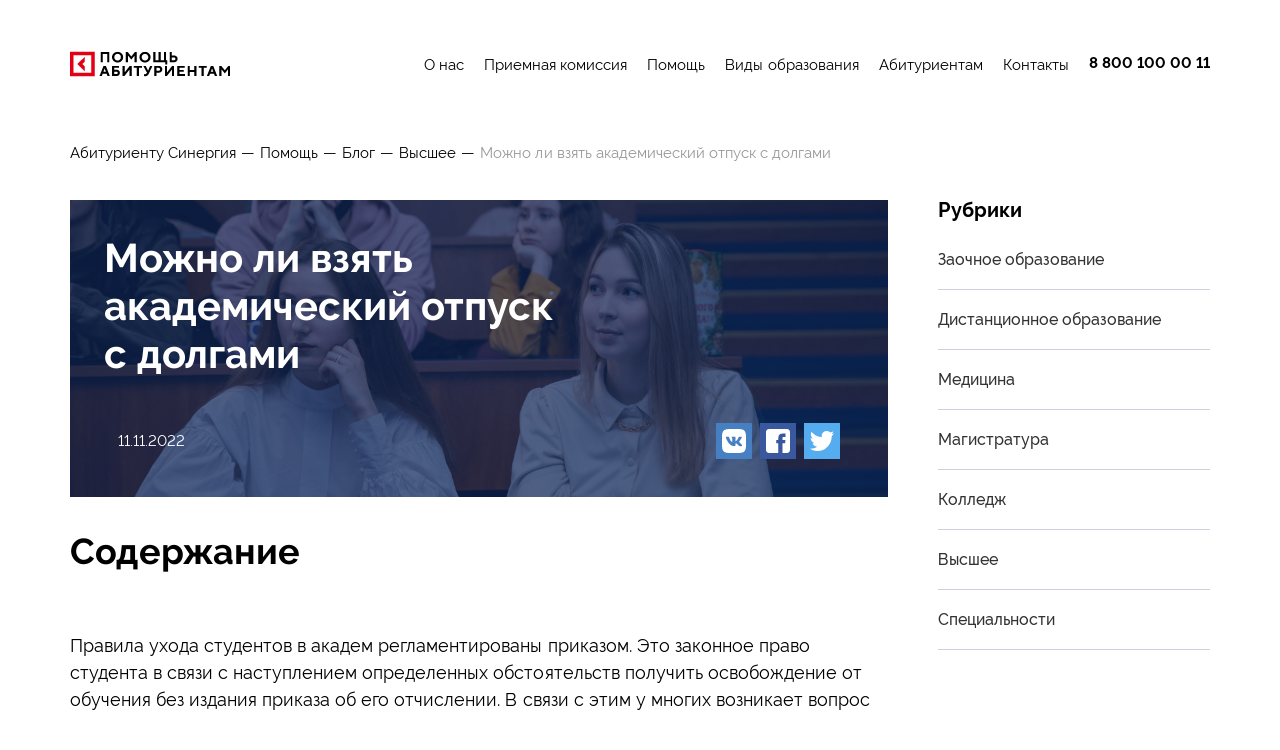

--- FILE ---
content_type: text/html; charset=UTF-8
request_url: https://synergygo.ru/pomoshh/blog/vyisshee/mozhno-li-vzyat-akademicheskij-otpusk-s-dolgami
body_size: 11668
content:
<!DOCTYPE html>
<html lang="ru">
<head>
            <!-- Google Tag Manager -->
        <script>(function (w, d, s, l, i) { w[l]=w[l]||[];w[l].push( { 'gtm.start':new Date().getTime(),event:'gtm.js' } );var f=d.getElementsByTagName(s)[0],j=d.createElement(s),dl=l!='dataLayer'?'&l='+l:'';j.async=true;j.src='https://www.googletagmanager.com/gtm.js?id='+i+dl;f.parentNode.insertBefore(j,f); } )(window, document, 'script', 'dataLayer', 'GTM-N3D53SS');</script>
        <!-- End Google Tag Manager -->
    
    <base href="/">

    <meta charset="UTF-8">
    <meta http-equiv="X-UA-Compatible" content="IE=Edge">
    <meta name="SKYPE_TOOLBAR" content="SKYPE_TOOLBAR_PARSER_COMPATIBLE">
    <meta name="viewport" content="width=device-width, initial-scale=1">
    <meta name="google-site-verification" content="3DPv9o3DFDPfbff_9bNaROcmXx_lfBWMvjliYn5THbU">

    <title>Можно ли взять академический отпуск с долгами? | Абитуриенту Синергии</title>

        
            <meta property="og:title" content="Можно ли взять академический отпуск с долгами? | Абитуриенту Синергии">
        <meta property="og:description" content="Можно ли взять академический отпуск с долгами? Какие основания есть для этого. Порядок ухода и выхода из академа. ">
        <meta property="og:url" content="pomoshh/blog/vyisshee/mozhno-li-vzyat-akademicheskij-otpusk-s-dolgami">
        <meta property="og:image" content="">
    
    <link href="//synergy.ru/img/favicon.ico" type="image/x-icon" rel="icon">
    <link href="//synergy.ru/img/favicon.ico" type="image/x-icon" rel="shortcut icon">

    <link rel="stylesheet" href="https://cdn.synergy.ru/libs/fancybox/jquery.fancybox-3.5.7.min.css">
    <link rel="stylesheet" href="https://cdn.synergy.ru/libs/swiper/swiper-5.4.5.min.css">

    <link href="assets/templates/sgo/public/css/style.css" rel="stylesheet">

    <link href='assets/templates/sgo/public/css/education.css' rel='stylesheet'></head>
<body>
    <div class="wrapper">
        <header class="header">
    <div class="container">
        <div class="header__wrapper">
            <div class="header__block header__block_first logo logo_header">
                                    <a href="/" class="logo__link">
                        <img src="assets/templates/sgo/public/img/common/synergy-go.svg" class="logo__image" alt="Абитуриенту Синергии">
                    </a>
                            </div>
            <div class="header__block header__block_last">
                <nav class="header-nav">
    <ul class="header-nav__list">
        <li class="header-nav__item">
    <a href="o-nas" class="header-nav__link" >О нас</a>
    </li><li class="header-nav__item">
    <a href="priemnaya-komissiya" class="header-nav__link" >Приемная комиссия</a>
    <div class="header-dropdown ">
    <ul class="header-dropdown__list">
        <li class="header-dropdown__item first">
    <a href="priemnaya-komissiya/den-otkryityix-dverej" class="header-dropdown__link" >День открытых дверей</a>
    </li><li class="header-dropdown__item last">
    <a href="priemnaya-komissiya/pravila-priema" class="header-dropdown__link" >Правила приема</a>
    </li>    </ul>
</div></li><li class="header-nav__item">
    <a href="pomoshh" class="header-nav__link" >Помощь</a>
    <div class="header-dropdown ">
    <ul class="header-dropdown__list">
        <li class="header-dropdown__item first">
    <a href="pomoshh/faq" class="header-dropdown__link" >FAQ</a>
    </li><li class="header-dropdown__item ">
    <a href="pomoshh/otzyivyi" class="header-dropdown__link" >Отзывы</a>
    </li><li class="header-dropdown__item last active">
    <a href="pomoshh/blog" class="header-dropdown__link" >Блог</a>
    <div class="header-dropdown ">
    <ul class="header-dropdown__list">
        <li class="header-dropdown__item first">
    <a href="pomoshh/blog/zaochnoe-obrazovanie" class="header-dropdown__link" >Заочное образование</a>
    </li><li class="header-dropdown__item ">
    <a href="pomoshh/blog/distanczionnoe-obrazovanie" class="header-dropdown__link" >Дистанционное образование</a>
    </li><li class="header-dropdown__item ">
    <a href="pomoshh/blog/mediczina" class="header-dropdown__link" >Медицина</a>
    </li><li class="header-dropdown__item ">
    <a href="pomoshh/blog/magistratura" class="header-dropdown__link" >Магистратура</a>
    </li><li class="header-dropdown__item ">
    <a href="pomoshh/blog/kolledzh" class="header-dropdown__link" >Колледж</a>
    </li><li class="header-dropdown__item active">
    <a href="pomoshh/blog/vyisshee" class="header-dropdown__link" >Высшее</a>
    </li><li class="header-dropdown__item last">
    <a href="pomoshh/blog/speczialnosti" class="header-dropdown__link" >Специальности</a>
    </li>    </ul>
</div></li>    </ul>
</div></li><li class="header-nav__item">
    <a href="vidyi-obrazovaniya" class="header-nav__link" >Виды образования</a>
    <div class="header-dropdown ">
    <ul class="header-dropdown__list">
        <li class="header-dropdown__item first">
    <a href="vidyi-obrazovaniya/kolledzh" class="header-dropdown__link" >Колледж</a>
    <div class="header-dropdown ">
    <ul class="header-dropdown__list">
        <li class="header-dropdown__item first">
    <a href="vidyi-obrazovaniya/kolledzh/pravo-i-organizacziya-soczialnogo-obespecheniya" class="header-dropdown__link" >Право и организация социального обеспечения</a>
    </li><li class="header-dropdown__item ">
    <a href="vidyi-obrazovaniya/kolledzh/informaczionnyie-sistemyi-i-programmirovanie" class="header-dropdown__link" >Информационные системы и программирование</a>
    </li><li class="header-dropdown__item ">
    <a href="vidyi-obrazovaniya/kolledzh/predprinimatelstvo" class="header-dropdown__link" >Предпринимательство</a>
    </li><li class="header-dropdown__item ">
    <a href="vidyi-obrazovaniya/kolledzh/kommercziya-v-igrovoj-industrii-i-kibersporte" class="header-dropdown__link" >Коммерция в Игровой индустрии и киберспорте</a>
    </li><li class="header-dropdown__item ">
    <a href="vidyi-obrazovaniya/kolledzh/internet-marketing" class="header-dropdown__link" >Интернет-маркетинг</a>
    </li><li class="header-dropdown__item ">
    <a href="vidyi-obrazovaniya/kolledzh/finansyi" class="header-dropdown__link" >Финансы</a>
    </li><li class="header-dropdown__item ">
    <a href="vidyi-obrazovaniya/kolledzh/dizajn" class="header-dropdown__link" >Дизайн</a>
    </li><li class="header-dropdown__item ">
    <a href="vidyi-obrazovaniya/kolledzh/gostinichnoe-delo" class="header-dropdown__link" >Гостиничное дело</a>
    </li><li class="header-dropdown__item ">
    <a href="vidyi-obrazovaniya/kolledzh/bankovskoe-delo" class="header-dropdown__link" >Банковское дело</a>
    </li><li class="header-dropdown__item ">
    <a href="vidyi-obrazovaniya/kolledzh/ekonomika-i-buxgalterskij-uchet" class="header-dropdown__link" >Экономика и бухгалтерский учет</a>
    </li><li class="header-dropdown__item ">
    <a href="vidyi-obrazovaniya/kolledzh/sportivnyij-menedzhment" class="header-dropdown__link" >Спортивный менеджмент</a>
    </li><li class="header-dropdown__item ">
    <a href="vidyi-obrazovaniya/kolledzh/e-commerce" class="header-dropdown__link" >Электронная коммерция</a>
    </li><li class="header-dropdown__item ">
    <a href="vidyi-obrazovaniya/kolledzh/menedzhment-v-modelnom-biznese" class="header-dropdown__link" >Менеджмент в модельном бизнесе</a>
    </li><li class="header-dropdown__item ">
    <a href="vidyi-obrazovaniya/kolledzh/kommercziya-menedzhment-v-muzyikalnoj-industrii" class="header-dropdown__link" >Коммерция: менеджмент в музыкальной индустрии</a>
    </li><li class="header-dropdown__item ">
    <a href="vidyi-obrazovaniya/kolledzh/lechebnoe-delo" class="header-dropdown__link" >Лечебное дело</a>
    </li><li class="header-dropdown__item ">
    <a href="vidyi-obrazovaniya/kolledzh/farmacziya" class="header-dropdown__link" >Фармация</a>
    </li><li class="header-dropdown__item ">
    <a href="vidyi-obrazovaniya/kolledzh/texnologicheskoe-predprinimatelstvo" class="header-dropdown__link" >Технологическое предпринимательство</a>
    </li><li class="header-dropdown__item ">
    <a href="vidyi-obrazovaniya/kolledzh/sestrinskoe-delo" class="header-dropdown__link" >Сестринское дело</a>
    </li><li class="header-dropdown__item ">
    <a href="vidyi-obrazovaniya/kolledzh/pedagogika-dopolnitelnogo-obrazovaniya" class="header-dropdown__link" >Педагогика дополнительного образования</a>
    </li><li class="header-dropdown__item ">
    <a href="vidyi-obrazovaniya/kolledzh/razrabotka-igr" class="header-dropdown__link" >Разработка игр</a>
    </li><li class="header-dropdown__item ">
    <a href="vidyi-obrazovaniya/kolledzh/veb-razrabotka" class="header-dropdown__link" >Веб-разработка</a>
    </li><li class="header-dropdown__item ">
    <a href="vidyi-obrazovaniya/kolledzh/prepodavanie-v-nachalnyix-klassax" class="header-dropdown__link" >Преподавание в начальных классах</a>
    </li><li class="header-dropdown__item last">
    <a href="vidyi-obrazovaniya/kolledzh/doshkolnoe-obrazovanie.-vospitatel-detej-doshkolnogo-vozrasta" class="header-dropdown__link" >Дошкольное образование. Воспитатель детей дошкольного возраста</a>
    </li>    </ul>
</div></li><li class="header-dropdown__item ">
    <a href="vidyi-obrazovaniya/bakalavriat" class="header-dropdown__link" >Бакалавриат</a>
    <div class="header-dropdown ">
    <ul class="header-dropdown__list">
        <li class="header-dropdown__item first">
    <a href="vidyi-obrazovaniya/bakalavriat/upravlenie-produktami-i-proektami" class="header-dropdown__link" >Управление продуктами и проектами</a>
    </li><li class="header-dropdown__item ">
    <a href="vidyi-obrazovaniya/bakalavriat/analiz-dannyix-i-upravlenie-riskami" class="header-dropdown__link" >Анализ данных и управление рисками</a>
    </li><li class="header-dropdown__item ">
    <a href="vidyi-obrazovaniya/bakalavriat/gejmdizajn-i-razrabotka-igr" class="header-dropdown__link" >Геймдизайн и разработка игр</a>
    </li><li class="header-dropdown__item ">
    <a href="vidyi-obrazovaniya/bakalavriat/grazhdanskoe-pravo" class="header-dropdown__link" >Гражданское право</a>
    </li><li class="header-dropdown__item ">
    <a href="vidyi-obrazovaniya/bakalavriat/perevod-i-perevodovedenie" class="header-dropdown__link" >Перевод и переводоведение</a>
    </li><li class="header-dropdown__item ">
    <a href="vidyi-obrazovaniya/bakalavriat/texnologicheskoe-predprinimatelstvo" class="header-dropdown__link" >Технологическое предпринимательство</a>
    </li><li class="header-dropdown__item ">
    <a href="vidyi-obrazovaniya/bakalavriat/nachalnoe-obrazovanie-i-inostrannyij-yazyik" class="header-dropdown__link" >Начальное образование и иностранный язык</a>
    </li><li class="header-dropdown__item ">
    <a href="vidyi-obrazovaniya/bakalavriat/menedzhment-v-muzyikalnoj-industrii" class="header-dropdown__link" >Менеджмент в музыкальной индустрии</a>
    </li><li class="header-dropdown__item ">
    <a href="vidyi-obrazovaniya/bakalavriat/veb-dizajn" class="header-dropdown__link" >Веб-дизайн</a>
    </li><li class="header-dropdown__item ">
    <a href="vidyi-obrazovaniya/bakalavriat/mezhdunarodnoe-sotrudnichestvo" class="header-dropdown__link" >Международное сотрудничество</a>
    </li><li class="header-dropdown__item ">
    <a href="vidyi-obrazovaniya/bakalavriat/mezhdunarodnyie-organizaczii" class="header-dropdown__link" >Международные организации</a>
    </li><li class="header-dropdown__item ">
    <a href="vidyi-obrazovaniya/bakalavriat/speczialist-po-robototexnicheskim-i-mexatronnyim-sistemam-avtomatizaczii" class="header-dropdown__link" >Специалист по робототехническим и мехатронным системам автоматизации</a>
    </li><li class="header-dropdown__item ">
    <a href="vidyi-obrazovaniya/bakalavriat/pedagog-po-xoreografii" class="header-dropdown__link" >Педагог по хореографии</a>
    </li><li class="header-dropdown__item ">
    <a href="vidyi-obrazovaniya/bakalavriat/pedagog-po-vokalu" class="header-dropdown__link" >Педагог по вокалу</a>
    </li><li class="header-dropdown__item ">
    <a href="vidyi-obrazovaniya/bakalavriat/digital-kommunikaczii" class="header-dropdown__link" >Digital-коммуникации</a>
    </li><li class="header-dropdown__item ">
    <a href="vidyi-obrazovaniya/bakalavriat/televidenie-profil-«televedushhij»" class="header-dropdown__link" >Телевидение профиль «Телеведущий»</a>
    </li><li class="header-dropdown__item ">
    <a href="vidyi-obrazovaniya/bakalavriat/obshhaya-ekonomika" class="header-dropdown__link" >Общая экономика</a>
    </li><li class="header-dropdown__item ">
    <a href="vidyi-obrazovaniya/bakalavriat/veb-razrabotka" class="header-dropdown__link" >Веб-разработка</a>
    </li><li class="header-dropdown__item ">
    <a href="vidyi-obrazovaniya/bakalavriat/razrabotka-internet-prilozhenij" class="header-dropdown__link" >Разработка интернет-приложений</a>
    </li><li class="header-dropdown__item ">
    <a href="vidyi-obrazovaniya/bakalavriat/gejmdizajn-i-dizajn-v-igrax" class="header-dropdown__link" >Геймдизайн и дизайн игр</a>
    </li><li class="header-dropdown__item ">
    <a href="vidyi-obrazovaniya/bakalavriat/razrabotka-kompyuternyix-igr,-dopolnennoj-i-virtualnoj-realnosti" class="header-dropdown__link" >Разработка компьютерных игр, дополненной и виртуальной реальности</a>
    </li><li class="header-dropdown__item ">
    <a href="vidyi-obrazovaniya/bakalavriat/mediakommunikaczii" class="header-dropdown__link" >Медиакоммуникации</a>
    </li><li class="header-dropdown__item ">
    <a href="vidyi-obrazovaniya/bakalavriat/iskusstvennyij-intellekt-i-bolshie-dannyie" class="header-dropdown__link" >Искусственный интеллект и большие данные</a>
    </li><li class="header-dropdown__item ">
    <a href="vidyi-obrazovaniya/bakalavriat/razrabotka,-soprovozhdenie-i-obespechenie-bezopasnosti-informaczionnyix-sistem" class="header-dropdown__link" >Разработка, сопровождение и обеспечение безопасности информационных систем</a>
    </li><li class="header-dropdown__item ">
    <a href="vidyi-obrazovaniya/bakalavriat/finansyi-i-kredit" class="header-dropdown__link" >Финансы и кредит</a>
    </li><li class="header-dropdown__item ">
    <a href="vidyi-obrazovaniya/bakalavriat/it-menedzhment-v-biznese" class="header-dropdown__link" >ИТ-менеджмент в бизнесе</a>
    </li><li class="header-dropdown__item ">
    <a href="vidyi-obrazovaniya/bakalavriat/e-commerce" class="header-dropdown__link" >Электронная коммерция</a>
    </li><li class="header-dropdown__item ">
    <a href="vidyi-obrazovaniya/bakalavriat/mezhdunarodnyij-menedzhment-industrii-gostepriimstva" class="header-dropdown__link" >Международный менеджмент индустрии гостеприимства</a>
    </li><li class="header-dropdown__item ">
    <a href="vidyi-obrazovaniya/bakalavriat/nalogi-i-nalogooblozhenie" class="header-dropdown__link" >Налоги и налогообложение</a>
    </li><li class="header-dropdown__item ">
    <a href="vidyi-obrazovaniya/bakalavriat/teoriya-i-praktika-perevoda" class="header-dropdown__link" >Теория и практика перевода</a>
    </li><li class="header-dropdown__item ">
    <a href="vidyi-obrazovaniya/bakalavriat/graficheskij-dizajn-i-virtualnaya-dopolnennaya-realnost" class="header-dropdown__link" >Графический дизайн и виртуальная дополненная реальность</a>
    </li><li class="header-dropdown__item ">
    <a href="vidyi-obrazovaniya/bakalavriat/arxitekturnyij-dizajn" class="header-dropdown__link" >Архитектурный дизайн</a>
    </li><li class="header-dropdown__item ">
    <a href="vidyi-obrazovaniya/bakalavriat/predprinimatelstvo" class="header-dropdown__link" >Предпринимательство</a>
    </li><li class="header-dropdown__item ">
    <a href="vidyi-obrazovaniya/bakalavriat/menedzhment-v-igrovoj-industrii-i-kibersporte" class="header-dropdown__link" >Менеджмент в игровой индустрии и киберспорте</a>
    </li><li class="header-dropdown__item ">
    <a href="vidyi-obrazovaniya/bakalavriat/menedzhment-v-gostinichnom-i-restorannom-biznese" class="header-dropdown__link" >Менеджмент в гостиничном и ресторанном бизнесе</a>
    </li><li class="header-dropdown__item ">
    <a href="vidyi-obrazovaniya/bakalavriat/obshhepravovoj" class="header-dropdown__link" >Общеправовой</a>
    </li><li class="header-dropdown__item ">
    <a href="vidyi-obrazovaniya/bakalavriat/bankovskoe-delo" class="header-dropdown__link" >Банковское дело</a>
    </li><li class="header-dropdown__item ">
    <a href="vidyi-obrazovaniya/bakalavriat/kadrovyij-menedzhment" class="header-dropdown__link" >Кадровый менеджмент</a>
    </li><li class="header-dropdown__item ">
    <a href="vidyi-obrazovaniya/bakalavriat/ugolovnoe-pravo" class="header-dropdown__link" >Уголовное право</a>
    </li><li class="header-dropdown__item ">
    <a href="vidyi-obrazovaniya/bakalavriat/didzhital-reklama" class="header-dropdown__link" >Диджитал-реклама</a>
    </li><li class="header-dropdown__item ">
    <a href="vidyi-obrazovaniya/bakalavriat/internet-marketing" class="header-dropdown__link" >Интернет-маркетинг</a>
    </li><li class="header-dropdown__item ">
    <a href="vidyi-obrazovaniya/bakalavriat/art-biznes" class="header-dropdown__link" >Арт-бизнес</a>
    </li><li class="header-dropdown__item ">
    <a href="vidyi-obrazovaniya/bakalavriat/buxgalterskij-uchet,-analiz-i-audit" class="header-dropdown__link" >Бухгалтерский учет, анализ и аудит</a>
    </li><li class="header-dropdown__item ">
    <a href="vidyi-obrazovaniya/bakalavriat/menedzhment-v-zdravooxranenii" class="header-dropdown__link" >Менеджмент в здравоохранении</a>
    </li><li class="header-dropdown__item ">
    <a href="vidyi-obrazovaniya/bakalavriat/upravlenie-proektami" class="header-dropdown__link" >Управление проектами</a>
    </li><li class="header-dropdown__item ">
    <a href="vidyi-obrazovaniya/bakalavriat/menedzhment-v-stroitelstve" class="header-dropdown__link" >Менеджмент в строительстве</a>
    </li><li class="header-dropdown__item ">
    <a href="vidyi-obrazovaniya/bakalavriat/menedzhment-naukoemkix-proizvodstv-neftegazoximicheskogo-kompleksa" class="header-dropdown__link" >Менеджмент наукоемких производств нефтегазохимического комплекса</a>
    </li><li class="header-dropdown__item ">
    <a href="vidyi-obrazovaniya/bakalavriat/menedzhment-v-mashinostroenii" class="header-dropdown__link" >Менеджмент в машиностроении</a>
    </li><li class="header-dropdown__item ">
    <a href="vidyi-obrazovaniya/bakalavriat/menedzhment-v-energetike" class="header-dropdown__link" >Менеджмент в энергетике</a>
    </li><li class="header-dropdown__item ">
    <a href="vidyi-obrazovaniya/bakalavriat/logistika" class="header-dropdown__link" >Логистика и управление цепями поставок</a>
    </li><li class="header-dropdown__item ">
    <a href="vidyi-obrazovaniya/bakalavriat/menedzhment-v-obrazovanii" class="header-dropdown__link" >Менеджмент в образовании</a>
    </li><li class="header-dropdown__item ">
    <a href="vidyi-obrazovaniya/bakalavriat/ekonomicheskaya-bezopasnost" class="header-dropdown__link" >Экономическая безопасность</a>
    </li><li class="header-dropdown__item ">
    <a href="vidyi-obrazovaniya/bakalavriat/prikladnaya-informatika" class="header-dropdown__link" >Прикладная информатика в экономике</a>
    </li><li class="header-dropdown__item ">
    <a href="vidyi-obrazovaniya/bakalavriat/ekonomika-gornoj-promyishlennosti" class="header-dropdown__link" >Экономика горной промышленности</a>
    </li><li class="header-dropdown__item ">
    <a href="vidyi-obrazovaniya/bakalavriat/soczialnaya-psixologiya" class="header-dropdown__link" >Социальная психология</a>
    </li><li class="header-dropdown__item ">
    <a href="vidyi-obrazovaniya/bakalavriat/pedagogika-i-psixologiya-doshkolnogo-obrazovaniya" class="header-dropdown__link" >Педагогика и психология дошкольного образования</a>
    </li><li class="header-dropdown__item ">
    <a href="vidyi-obrazovaniya/bakalavriat/pedagogika-i-psixologiya-nachalnogo-obshhego-obrazovaniya" class="header-dropdown__link" >Педагогика и психология начального общего образования</a>
    </li><li class="header-dropdown__item ">
    <a href="vidyi-obrazovaniya/bakalavriat/sportivnyij-menedzhment" class="header-dropdown__link" >Спортивный менеджмент</a>
    </li><li class="header-dropdown__item ">
    <a href="vidyi-obrazovaniya/bakalavriat/marketing" class="header-dropdown__link" >Маркетинг</a>
    </li><li class="header-dropdown__item ">
    <a href="vidyi-obrazovaniya/bakalavriat/prodyusirovanie" class="header-dropdown__link" >Продюсирование</a>
    </li><li class="header-dropdown__item last">
    <a href="vidyi-obrazovaniya/bakalavriat/finansovyij-menedzhment" class="header-dropdown__link" >Финансовый менеджмент</a>
    </li>    </ul>
</div></li><li class="header-dropdown__item ">
    <a href="vidyi-obrazovaniya/speczialitet" class="header-dropdown__link" >Специалитет</a>
    <div class="header-dropdown ">
    <ul class="header-dropdown__list">
        <li class="header-dropdown__item first">
    <a href="vidyi-obrazovaniya/speczialitet/pravovoe-obespechenie-naczionalnoj-bezopasnosti" class="header-dropdown__link" >Правовое обеспечение национальной безопасности</a>
    </li><li class="header-dropdown__item ">
    <a href="vidyi-obrazovaniya/speczialitet/lechebnoe-delo" class="header-dropdown__link" >Лечебное дело</a>
    </li><li class="header-dropdown__item ">
    <a href="vidyi-obrazovaniya/speczialitet/artist-estradyi" class="header-dropdown__link" >Артист эстрады</a>
    </li><li class="header-dropdown__item ">
    <a href="vidyi-obrazovaniya/speczialitet/ekonomicheskaya-bezopasnost" class="header-dropdown__link" >Экономическая безопасность</a>
    </li><li class="header-dropdown__item ">
    <a href="vidyi-obrazovaniya/speczialitet/akterskoe-masterstvo.-novaya-teatralnaya-shkola" class="header-dropdown__link" >Актерское мастерство. Новая театральная школа</a>
    </li><li class="header-dropdown__item ">
    <a href="vidyi-obrazovaniya/speczialitet/akterskoe-iskusstvo" class="header-dropdown__link" >Актерское искусство</a>
    </li><li class="header-dropdown__item ">
    <a href="vidyi-obrazovaniya/speczialitet/muzyikalnaya-zvukorezhissura" class="header-dropdown__link" >Музыкальная звукорежиссура</a>
    </li><li class="header-dropdown__item ">
    <a href="vidyi-obrazovaniya/speczialitet/speczialnyij-perevod" class="header-dropdown__link" >Специальный перевод</a>
    </li><li class="header-dropdown__item last">
    <a href="vidyi-obrazovaniya/speczialitet/kinooperatorstvo" class="header-dropdown__link" >Кинооператорство</a>
    </li>    </ul>
</div></li><li class="header-dropdown__item ">
    <a href="vidyi-obrazovaniya/magistratura" class="header-dropdown__link" >Магистратура</a>
    <div class="header-dropdown ">
    <ul class="header-dropdown__list">
        <li class="header-dropdown__item first">
    <a href="vidyi-obrazovaniya/magistratura/strategicheskij-menedzhment" class="header-dropdown__link" >Стратегический менеджмент</a>
    </li><li class="header-dropdown__item ">
    <a href="vidyi-obrazovaniya/magistratura/internet-marketing" class="header-dropdown__link" >Интернет-маркетинг</a>
    </li><li class="header-dropdown__item ">
    <a href="vidyi-obrazovaniya/magistratura/texnologicheskoe-predprinimatelstvo" class="header-dropdown__link" >Технологическое предпринимательство</a>
    </li><li class="header-dropdown__item ">
    <a href="vidyi-obrazovaniya/magistratura/upravlenie-internet-proektami" class="header-dropdown__link" >Управление интернет-проектами</a>
    </li><li class="header-dropdown__item ">
    <a href="vidyi-obrazovaniya/magistratura/dizajn-i-prodvizhenie-czifrovogo-produkta" class="header-dropdown__link" >Дизайн и продвижение цифрового продукта</a>
    </li><li class="header-dropdown__item ">
    <a href="vidyi-obrazovaniya/magistratura/akterskoe-masterstvo.-novaya-teatralnaya-shkola" class="header-dropdown__link" >Актерское мастерство. Новая театральная школа</a>
    </li><li class="header-dropdown__item ">
    <a href="vidyi-obrazovaniya/magistratura/psixologo-pedagogicheskoe-soprovozhdenie-odarennyix-detej" class="header-dropdown__link" >Психолого-педагогическое сопровождение одаренных детей</a>
    </li><li class="header-dropdown__item ">
    <a href="vidyi-obrazovaniya/magistratura/upravlenie-czifrovyimi-proektami,-produktami-i-innovacziyami" class="header-dropdown__link" >Управление цифровыми проектами, продуктами и инновациями</a>
    </li><li class="header-dropdown__item ">
    <a href="vidyi-obrazovaniya/magistratura/upravlenie-informaczionnyimi-texnologiyami-v-organizaczii" class="header-dropdown__link" >Управление информационными технологиями в организации</a>
    </li><li class="header-dropdown__item ">
    <a href="vidyi-obrazovaniya/magistratura/instrumentalnyie-metodyi-i-intellektualnyij-analiz-dannyix-v-czifrovoj-ekonomike" class="header-dropdown__link" >Инструментальные методы и интеллектуальный анализ данных в цифровой экономике</a>
    </li><li class="header-dropdown__item ">
    <a href="vidyi-obrazovaniya/magistratura/upravlenie-sportivnoj-organizacziej" class="header-dropdown__link" >Управление спортивной организацией</a>
    </li><li class="header-dropdown__item ">
    <a href="vidyi-obrazovaniya/magistratura/hr-menedzhment" class="header-dropdown__link" >HR-менеджмент</a>
    </li><li class="header-dropdown__item ">
    <a href="vidyi-obrazovaniya/magistratura/produktovaya-analitika" class="header-dropdown__link" >Продуктовая аналитика</a>
    </li><li class="header-dropdown__item ">
    <a href="vidyi-obrazovaniya/magistratura/psixologiya-obrazovaniya" class="header-dropdown__link" >Психология образования</a>
    </li><li class="header-dropdown__item ">
    <a href="vidyi-obrazovaniya/magistratura/upravlenie-i-razrabotka-kompleksnyix-kreativnyix-strategij" class="header-dropdown__link" >Управление и разработка комплексных креативных стратегий</a>
    </li><li class="header-dropdown__item ">
    <a href="vidyi-obrazovaniya/magistratura/psixologiya-i-pedagogika-dopolnitelnogo-obrazovaniya-detej" class="header-dropdown__link" >Психология и педагогика дополнительного образования детей</a>
    </li><li class="header-dropdown__item ">
    <a href="vidyi-obrazovaniya/magistratura/programmnoe-obespechenie.-internet-i-oblachnyie-texnologii" class="header-dropdown__link" >Программное обеспечение. Интернет и облачные технологии</a>
    </li><li class="header-dropdown__item ">
    <a href="vidyi-obrazovaniya/magistratura/proizvodstvennyij-menedzhment" class="header-dropdown__link" >Производственный менеджмент</a>
    </li><li class="header-dropdown__item ">
    <a href="vidyi-obrazovaniya/magistratura/sport-i-sistema-podgotovki-sportsmenov" class="header-dropdown__link" >Спорт и система подготовки спортсменов</a>
    </li><li class="header-dropdown__item ">
    <a href="vidyi-obrazovaniya/magistratura/bankovskoe-delo" class="header-dropdown__link" >Банковское дело</a>
    </li><li class="header-dropdown__item ">
    <a href="vidyi-obrazovaniya/magistratura/grazhdanskoe-pravo" class="header-dropdown__link" >Гражданское право</a>
    </li><li class="header-dropdown__item ">
    <a href="vidyi-obrazovaniya/magistratura/upravlenie-reklamnyim-agentstvom" class="header-dropdown__link" >Управление рекламным агентством</a>
    </li><li class="header-dropdown__item ">
    <a href="vidyi-obrazovaniya/magistratura/upravlenie-czifrovyimi-texnologiyami" class="header-dropdown__link" >Управление цифровыми технологиями</a>
    </li><li class="header-dropdown__item ">
    <a href="vidyi-obrazovaniya/magistratura/proektnyij-menedzhment" class="header-dropdown__link" >Проектный менеджмент</a>
    </li><li class="header-dropdown__item ">
    <a href="vidyi-obrazovaniya/magistratura/finansyi-i-kredit" class="header-dropdown__link" >Финансы и кредит</a>
    </li><li class="header-dropdown__item ">
    <a href="vidyi-obrazovaniya/magistratura/organizaczionnaya-psixologiya" class="header-dropdown__link" >Организационная психология</a>
    </li><li class="header-dropdown__item ">
    <a href="vidyi-obrazovaniya/magistratura/menedzhment-v-obrazovanii" class="header-dropdown__link" >Менеджмент в образовании</a>
    </li><li class="header-dropdown__item ">
    <a href="vidyi-obrazovaniya/magistratura/menedzhment-v-gostinichnom-i-restorannom-biznese" class="header-dropdown__link" >Менеджмент в гостиничном и ресторанном бизнесе</a>
    </li><li class="header-dropdown__item ">
    <a href="vidyi-obrazovaniya/magistratura/vizualnyie-kommunikaczii-v-reklame" class="header-dropdown__link" >Визуальные коммуникации в рекламе</a>
    </li><li class="header-dropdown__item ">
    <a href="vidyi-obrazovaniya/magistratura/teatrovedenie" class="header-dropdown__link" >Театроведение</a>
    </li><li class="header-dropdown__item ">
    <a href="vidyi-obrazovaniya/magistratura/kommunikativnyij-dizajn" class="header-dropdown__link" >Коммуникативный дизайн</a>
    </li><li class="header-dropdown__item ">
    <a href="vidyi-obrazovaniya/magistratura/mezhyazyikovyie-i-mezhkulturnyie-kommunikaczii" class="header-dropdown__link" >Межъязыковые и межкультурные коммуникации</a>
    </li><li class="header-dropdown__item ">
    <a href="vidyi-obrazovaniya/magistratura/teoriya-i-metodika-prepodavaniya-inostrannyix-yazyikov-i-kultur" class="header-dropdown__link" >Теория и методика преподавания иностранных языков и культур</a>
    </li><li class="header-dropdown__item ">
    <a href="vidyi-obrazovaniya/magistratura/czifrovaya-ekonomika-i-iskusstvennyij-intellekt" class="header-dropdown__link" >Цифровая экономика и искусственный интеллект</a>
    </li><li class="header-dropdown__item last">
    <a href="vidyi-obrazovaniya/magistratura/ugolovnoe-pravo" class="header-dropdown__link" >Уголовное право</a>
    </li>    </ul>
</div></li><li class="header-dropdown__item ">
    <a href="vidyi-obrazovaniya/aspirantura" class="header-dropdown__link" >Аспирантура</a>
    <div class="header-dropdown ">
    <ul class="header-dropdown__list">
        <li class="header-dropdown__item first">
    <a href="vidyi-obrazovaniya/aspirantura/grazhdanskoe-pravo" class="header-dropdown__link" >Гражданское право</a>
    </li><li class="header-dropdown__item ">
    <a href="vidyi-obrazovaniya/aspirantura/finansyi,-denezhnoe-obrashhenie-i-kredit" class="header-dropdown__link" >Финансы, денежное обращение и кредит</a>
    </li><li class="header-dropdown__item ">
    <a href="vidyi-obrazovaniya/aspirantura/ekonomika-i-upravlenie-narodnyim-xozyajstvom" class="header-dropdown__link" >Экономика и управление народным хозяйством</a>
    </li><li class="header-dropdown__item last">
    <a href="vidyi-obrazovaniya/aspirantura/metodologiya-i-texnologiya-professionalnogo-obrazovaniya" class="header-dropdown__link" >Методология и технология профессионального образования</a>
    </li>    </ul>
</div></li><li class="header-dropdown__item ">
    <a href="vidyi-obrazovaniya/vtoroe-vyisshee" class="header-dropdown__link" >Второе высшее</a>
    <div class="header-dropdown ">
    <ul class="header-dropdown__list">
        <li class="header-dropdown__item first">
    <a href="vidyi-obrazovaniya/vtoroe-vyisshee/bankovskoe-delo" class="header-dropdown__link" >Банковское дело</a>
    </li><li class="header-dropdown__item ">
    <a href="vidyi-obrazovaniya/vtoroe-vyisshee/razrabotka,-soprovozhdenie-i-obespechenie-bezopasnosti-informaczionnyix-sistem" class="header-dropdown__link" >Разработка, сопровождение и обеспечение безопасности информационных систем</a>
    </li><li class="header-dropdown__item ">
    <a href="vidyi-obrazovaniya/vtoroe-vyisshee/razrabotka-internet-prilozhenij" class="header-dropdown__link" >Разработка интернет-приложений</a>
    </li><li class="header-dropdown__item ">
    <a href="vidyi-obrazovaniya/vtoroe-vyisshee/kadrovyij-menedzhment" class="header-dropdown__link" >Кадровый менеджмент</a>
    </li><li class="header-dropdown__item ">
    <a href="vidyi-obrazovaniya/vtoroe-vyisshee/menedzhment-v-gostinichnom-i-restorannom-biznese" class="header-dropdown__link" >Менеджмент в гостиничном и ресторанном бизнесе</a>
    </li><li class="header-dropdown__item ">
    <a href="vidyi-obrazovaniya/vtoroe-vyisshee/finansyi-i-kredit" class="header-dropdown__link" >Финансы и кредит</a>
    </li><li class="header-dropdown__item ">
    <a href="vidyi-obrazovaniya/vtoroe-vyisshee/pedagogika-i-psixologiya-nachalnogo-obshhego-obrazovaniya" class="header-dropdown__link" >Педагогика и психология начального общего образования</a>
    </li><li class="header-dropdown__item ">
    <a href="vidyi-obrazovaniya/vtoroe-vyisshee/dizajn" class="header-dropdown__link" >Дизайн</a>
    </li><li class="header-dropdown__item ">
    <a href="vidyi-obrazovaniya/vtoroe-vyisshee/nachalnoe-obrazovanie-i-inostrannyij-yazyik" class="header-dropdown__link" >Начальное образование и иностранный язык</a>
    </li><li class="header-dropdown__item ">
    <a href="vidyi-obrazovaniya/vtoroe-vyisshee/psixologo-pedagogicheskoe-doshkolnoe-obrazovanie" class="header-dropdown__link" >Психолого-педагогическое дошкольное образование</a>
    </li><li class="header-dropdown__item ">
    <a href="vidyi-obrazovaniya/vtoroe-vyisshee/soczialnaya-psixologiya" class="header-dropdown__link" >Социальная психология</a>
    </li><li class="header-dropdown__item last">
    <a href="vidyi-obrazovaniya/vtoroe-vyisshee/prikladnaya-informatika" class="header-dropdown__link" >Прикладная информатика в экономике</a>
    </li>    </ul>
</div></li><li class="header-dropdown__item last">
    <a href="vidyi-obrazovaniya/kursyi" class="header-dropdown__link" >Курсы</a>
    </li>    </ul>
</div></li><li class="header-nav__item">
    <a href="abiturientam" class="header-nav__link" >Абитуриентам</a>
    <div class="header-dropdown ">
    <ul class="header-dropdown__list">
        <li class="header-dropdown__item first">
    <a href="abiturientam/formyi-obucheniya" class="header-dropdown__link" >Формы обучения</a>
    <div class="header-dropdown ">
    <ul class="header-dropdown__list">
        <li class="header-dropdown__item first">
    <a href="abiturientam/formyi-obucheniya/ochnaya-forma-obucheniya" class="header-dropdown__link" >Очная форма обучения</a>
    </li><li class="header-dropdown__item ">
    <a href="abiturientam/formyi-obucheniya/zaochnaya-forma-obucheniya" class="header-dropdown__link" >Заочная форма обучения</a>
    </li><li class="header-dropdown__item last">
    <a href="abiturientam/formyi-obucheniya/distanczionnaya-forma-obucheniya" class="header-dropdown__link" >Дистанционная форма обучения</a>
    </li>    </ul>
</div></li><li class="header-dropdown__item last">
    <a href="abiturientam/fakultetyi" class="header-dropdown__link" >Факультеты</a>
    <div class="header-dropdown ">
    <ul class="header-dropdown__list">
        <li class="header-dropdown__item first">
    <a href="abiturientam/fakultetyi/fakultet-texnologicheskogo-predprinimatelstva" class="header-dropdown__link" >Факультет технологического предпринимательства</a>
    </li><li class="header-dropdown__item ">
    <a href="abiturientam/fakultetyi/fakultet-animaczii" class="header-dropdown__link" >Факультет анимации</a>
    </li><li class="header-dropdown__item ">
    <a href="abiturientam/fakultetyi/mediczinskij-fakultet" class="header-dropdown__link" >Медицинский факультет</a>
    </li><li class="header-dropdown__item ">
    <a href="abiturientam/fakultetyi/fakultet-robototexniki" class="header-dropdown__link" >Факультет робототехники</a>
    </li><li class="header-dropdown__item ">
    <a href="abiturientam/fakultetyi/fakultet-geimdizajna" class="header-dropdown__link" >Факультет геимдизайна</a>
    </li><li class="header-dropdown__item ">
    <a href="abiturientam/fakultetyi/yuridicheskij-fakultet" class="header-dropdown__link" >Юридический факультет</a>
    </li><li class="header-dropdown__item ">
    <a href="abiturientam/fakultetyi/fakultet-estradyi" class="header-dropdown__link" >Факультет эстрады</a>
    </li><li class="header-dropdown__item ">
    <a href="abiturientam/fakultetyi/fakultet-sovremennoj-muzyiki" class="header-dropdown__link" >Факультет современной музыки</a>
    </li><li class="header-dropdown__item ">
    <a href="abiturientam/fakultetyi/fakultet-iskusstvennogo-intellekta" class="header-dropdown__link" >Факультет искусственного интеллекта</a>
    </li><li class="header-dropdown__item ">
    <a href="abiturientam/fakultetyi/fakultet-e-commerce" class="header-dropdown__link" >Факультет E-commerce</a>
    </li><li class="header-dropdown__item ">
    <a href="abiturientam/fakultetyi/fakultet-bloginga" class="header-dropdown__link" >Факультет блогинга</a>
    </li><li class="header-dropdown__item ">
    <a href="abiturientam/fakultetyi/ekonomicheskij-fakultet" class="header-dropdown__link" >Экономический факультет</a>
    </li><li class="header-dropdown__item ">
    <a href="abiturientam/fakultetyi/fakultet-upravleniya" class="header-dropdown__link" >Факультет управления</a>
    </li><li class="header-dropdown__item ">
    <a href="abiturientam/fakultetyi/fakultet-reklamyi" class="header-dropdown__link" >Факультет рекламы</a>
    </li><li class="header-dropdown__item ">
    <a href="abiturientam/fakultetyi/institut-psixologii" class="header-dropdown__link" >Факультет педагогики и психологии</a>
    </li><li class="header-dropdown__item ">
    <a href="abiturientam/fakultetyi/institut-biznesa" class="header-dropdown__link" >Факультет бизнеса</a>
    </li><li class="header-dropdown__item ">
    <a href="abiturientam/fakultetyi/fakultet-informaczionnyix-texnologij" class="header-dropdown__link" >Факультет информационных технологий</a>
    </li><li class="header-dropdown__item ">
    <a href="abiturientam/fakultetyi/fakultet-lingvistiki" class="header-dropdown__link" >Факультет лингвистики</a>
    </li><li class="header-dropdown__item ">
    <a href="abiturientam/fakultetyi/fakultet-bankovskogo-dela" class="header-dropdown__link" >Факультет банковского дела</a>
    </li><li class="header-dropdown__item ">
    <a href="abiturientam/fakultetyi/institut-gostepriimstva" class="header-dropdown__link" >Факультет гостеприимства</a>
    </li><li class="header-dropdown__item ">
    <a href="abiturientam/fakultetyi/fakultet-internet-marketinga" class="header-dropdown__link" >Факультет Интернет-маркетинга</a>
    </li><li class="header-dropdown__item ">
    <a href="abiturientam/fakultetyi/fakultet-dizajna" class="header-dropdown__link" >Факультет дизайна</a>
    </li><li class="header-dropdown__item ">
    <a href="abiturientam/fakultetyi/fakultet-fizicheskoj-kulturyi" class="header-dropdown__link" >Факультет Индустрии спорта</a>
    </li><li class="header-dropdown__item ">
    <a href="abiturientam/fakultetyi/fakultet-teatra,-kino-i-televideniya" class="header-dropdown__link" >Факультет театра, кино и телевидения</a>
    </li><li class="header-dropdown__item ">
    <a href="abiturientam/fakultetyi/fakultet-igrovoj-industrii-i-kibersporta" class="header-dropdown__link" >Факультет игровой индустрии и киберспорта</a>
    </li><li class="header-dropdown__item last">
    <a href="abiturientam/fakultetyi/fakultet-art-akademiya" class="header-dropdown__link" >Факультет Арт</a>
    </li>    </ul>
</div></li>    </ul>
</div></li><li class="header-nav__item">
    <a href="kontaktyi" class="header-nav__link" >Контакты</a>
    </li>    </ul>
</nav>                <a href="tel:8 800 100 00 11" class="header__phone">8 800 100 00 11</a>
                <button type="button" class="header__toggle">
                    <svg width="20" height="20" viewBox="0 0 20 20" fill="none" xmlns="http://www.w3.org/2000/svg">
                        <path fill-rule="evenodd" clip-rule="evenodd" d="M19 17H1V15H19V17Z" fill="black"/>
                        <path fill-rule="evenodd" clip-rule="evenodd" d="M19 11H1V9H19V11Z" fill="black"/>
                        <path fill-rule="evenodd" clip-rule="evenodd" d="M19 5H1V3H19V5Z" fill="black"/>
                    </svg>
                </button>
            </div>
        </div>
    </div>
</header>        <section class="breadcrumbs"><div class="container"><div class="breadcrumbs__wrapper"><div class="breadcrumbs__items"><a href="/" class="breadcrumbs__item">Абитуриенту Синергия</a><a href="pomoshh" class="breadcrumbs__item">Помощь</a><a href="pomoshh/blog" class="breadcrumbs__item">Блог</a><a href="pomoshh/blog/vyisshee" class="breadcrumbs__item">Высшее</a><span class="breadcrumbs__item breadcrumbs__item_active">Можно ли взять академический отпуск с долгами</span></div></div></div></section>
        <div class="e-article">
	<div class="container container_aside-right">

		<main class="e-article__main">
			<div class="e-article__picture">
				<h1 class="e-article__picture-title maintenance__title_except">Можно ли взять академический отпуск с долгами</h1>
				<img class="e-article__picture-img" src="https://web.s3.syndev.ru/synergygo.ru/catalog/st14.2.jpg" alt="">
				<div class="e-article__picture__row">
					<div class="e-article__picture-date">11.11.2022</div>
					<div class="e-article__share">
						<a class="e-article__share-link _vkontakte" href="http://vk.com/share.php?title=Можно ли взять академический отпуск с долгами&amp;url=https://synergygo.ru/pomoshh/blog/vyisshee/mozhno-li-vzyat-akademicheskij-otpusk-s-dolgami" target="_blank" rel="noopener" aria-label="Поделитесть полезным материалом в вКонтакте"><span></span></a>
						<a class="e-article__share-link _facebook" href="https://facebook.com/sharer/sharer.php?u=https://synergygo.ru/pomoshh/blog/vyisshee/mozhno-li-vzyat-akademicheskij-otpusk-s-dolgami" target="_blank" rel="noopener" 	aria-label="Поделитесть полезным материалом в Facebook"><span></span></a>
						<a class="e-article__share-link _twitter" href="https://twitter.com/intent/tweet/?text=Можно ли взять академический отпуск с долгами&amp;url=https://synergygo.ru/pomoshh/blog/vyisshee/mozhno-li-vzyat-akademicheskij-otpusk-s-dolgami" target="_blank" rel="noopener" aria-label="Поделитесть полезным материалом в Twitter"><span></span></a>
					</div>
				</div>
			</div>

			<section class="maintenance">
    <div class="container">
        <div class="maintenance__wrapper">
            <div class="maintenance__title title">Содержание</div>
            <div class="maintenance__items"></div>
        </div>
    </div>
</section>
			
							<div class="e-article__content"><p>Правила ухода студентов в академ регламентированы приказом. Это законное право студента в связи с наступлением определенных обстоятельств получить освобождение от обучения без издания приказа об его отчислении. В связи с этим у многих возникает вопрос — можно ли взять академический отпуск с долгами? В нюансах предоставления паузы разбираемся далее.</p>

<p><form action="https://syn.su/lander.php?r=land/index&unit=synergy&land=synergygo&type=synergygo&ignore-thanksall=true&form=sgo__education_6433" class="form form__horizontal e-article__form">
    <div class="form__wrapper">
        <div class="form__title subtitle">Подайте зявку на поступление прямо сейчас</div>
                <div class="form__fields flex">
            <div class="form__item">
                <input name="name" type="text" placeholder="Имя" class="form__input " required>
            </div>
            <div class="form__item">
                <input name="phone" type="text" placeholder="Телефон" class="form__input true" required>
            </div>
            <button class="button button_primary form__button" type="submit">Отправить</button>
        </div>
        <div class="form__bottom-wrapper">
            <div class="form__bottom">
                <label class="form__footer">
                    <div class="form__footer-checkbox">
                        <input type="checkbox" name="personalDataAgree" checked>
                        <div class="form__footer-icon"></div>
                    </div>
                    <div class="form__footer-text">Соглашаюсь с&nbsp;<a href="https://synergy.ru/lp/_chunk/privacy.php?date=<?= date('d-m-Y') ?>&lang=<?= $lang ?>" class="form__privacy fancybox-privacy-link">политикой конфиденциальности</a>и&nbsp;на&nbsp;получение рассылок.</div>
                </label>
            </div>
        </div>
    </div>
</form></p>

<h2>Что такое академический отпуск</h2>

<p>Академический отпуск — это отпуск, правом воспользоваться которым наделяются, согласно действующему законодательству, все студенты ссузов или вузов вне зависимости от формы обучения или специальности. Если говорить проще — это вынужденная пауза в обучении, которая необходима студенту по ряду причин.</p>

<p style="text-align:center"><img alt="" height="300" src="https://web.s3.syndev.ru/synergygo.ru/blocks/preview/did1.jpg" /></p>

<h2>Основания получения академа</h2>

<p>Уйти в академ можно исключительно в том случае, если пауза в обучении вызвана следующими основаниями:</p>

<ul>
	<li>студент имеет серьезные проблемы со здоровьем, которые требуют незамедлительного обследования, лечения;</li>
	<li>семейные обстоятельства, например, вызванные гибелью родственника или его болезнью;</li>
	<li>призыв на службу в армию, в том числе добровольное волеизъявление студента, имеющего отсрочку;</li>
	<li>чрезвычайные ситуации, например, стихийные бедствия или происшествия техногенного характера.</li>
</ul>

<p>Закон устанавливает, что взять отпуск студент может столько раз, сколько это требуется. Однако должно быть соблюдено требование — длительность каждой паузы в обучении не может превышать 2 года.</p>

<h3>Академ из-за болезни</h3>

<p>В нормативно-правовых актах не указан перечень заболеваний, при которых студент может уйти в академический отпуск. Но, как показывает практика, освободить от обучения могут только в том случае, если студент действительно серьезно болен. Основаниями для академа могут стать:</p>

<ul>
	<li>онкологические заболевания;</li>
	<li>клиническая депрессия;</li>
	<li>перенесенная травма и пр.</li>
</ul>

<p>Взять отпуск при обычном вирусном заболевании, гриппе или ангине студенту не получится. В таких случаях выдается справка по форме 395/1 из медицинского заведения о том, что учащийся находился на лечении.</p>

<h3>Академический отпуск из-за обстоятельств внутри семьи</h3>

<p>Предоставляется право для пропуска учебы на длительный срок и в том случае, если:</p>

<ul>
	<li>родственник тяжело болен;</li>
	<li>близкий родственник умер.</li>
</ul>

<p>Основание для академа должно быть действительно весомым. Например, если родственник прикован к постели и не может ухаживать за собой, то это является основанием для предоставления «паузы». Предоставят возможность оправиться и тем студентам, которые потеряли близкого человека.</p>

<h3>Академический отпуск по беременности</h3>

<p>С одной стороны, беременность — это медицинское показание, которое позволяет студентке получить освобождение на определенный период времени от посещения колледжа или университета. Но, с другой стороны, отпуск по беременности не включен в категорию «академических». Несмотря на подобное расхождение в законодательстве, беременная студентка может уйти в отпуск, после чего приступить к учебе на прежних условиях.</p>

<p>Следует учитывать и тот факт, что беременная студентка, ушедшая в отпуск, может получить пособие по беременности. При этом во внимание не берется то, на каком месте она учится: бюджетном или коммерческом. Чтобы получить выплату, студентка должна написать заявление в университете или колледже, где проходит обучение. Эта норма права регламентирована Приказом Министерства труда № 668н.</p>

<h3>Отпуск при потере кормильца</h3>

<p>Это основание входит в категорию «по семейным обстоятельствам». Если студент нуждается в паузе, то за ним сохраняется право на получение пенсии по потере кормильца. Это обусловлено тем, что в период академического отпуска он числится, как обучающийся.</p>

<h3>Академ из-за призыва в армию</h3>

<p>Обучение в колледже или университете — основание для отсрочки. Однако, если студент сам желает поступить в ряды Вооруженных сил, то он может взять академ на весь срок службы. Руководство учебного заведения не может отказать учащемуся в этом праве.</p>

<p>Обратите внимание! Если юноша-студент уходит в академический отпуск по любому из оснований (за исключением службы в армии), то за ним сохраняется отсрочка от призыва.</p>

<p>Единственное, академ не должен увеличить срок обучения студента более чем на 1 год.</p>

<p style="text-align:center"><img alt="" height="300" src="https://web.s3.syndev.ru/synergygo.ru/blocks/preview/inyaz2.jpg" /></p>

<h2>Можно ли уйти в академ при наличии долгов</h2>

<p>Ни один из нормативно-правовых актов, действующих в стране, не содержит требований о том, что студент, перед тем как воспользоваться академическим отпуском, должен закрыть финансовые долги или учебные задолженности.</p>

<p>Если основания для вынужденной паузы действительно веские и не вызывают сомнений, то сдача экзаменов или зачетов будет перенесена на другой срок. При отсутствии возможностей оплаты учебы заключается дополнительное соглашение между учащимся и вузом, но во время академа совершать платежи не придется.</p>

<h2>Как взять академический отпуск</h2>

<p>Чтобы получить паузу, студент должен соблюсти процедуру получения академа:</p>

<ul>
	<li>написание заявления (образец можно получить в деканате);</li>
	<li>предоставление документов, которые будут подтверждать основание для приостановки обучения (свидетельство о смерти, повестка из военкомата, медицинское заключение и пр.).</li>
</ul>

<p>Руководство вуза должно рассмотреть заявление в течение 10 дней. При положительном решении издается приказ о том, что конкретному студенту предоставляется академический отпуск на определенный срок.</p>

<p><iframe allow="accelerometer; autoplay; clipboard-write; encrypted-media; gyroscope; picture-in-picture" allowfullscreen="" frameborder="0" height="315" src="https://www.youtube.com/embed/bJzJCCHYUxo" title="YouTube video player" width="560"></iframe></p>

<h2>Как выйти обратно на учебу</h2>

<p>По истечении срока, указанного в приказе, студент обязуется вернуться на учебу. Для этого учащийся заполняет в деканате по месту обучения заявление о выходе из академа. Если причиной для вынужденного отдыха стало тяжелое заболевание, то в деканат нужно представить медицинское заключение о том, что состояние после лечения улучшилось.</p>

<h2>Возможен ли досрочный выход</h2>

<p>Если учащийся хочет вернуться к обучению раньше, чем закончится срок, то он должен написать заявление в деканате. Никаких препятствий для этого нет.</p>

<p>Академический отпуск — законодательное право «отложить» обучение на конкретный срок, если жизненные обстоятельства мешают процессу учебы. После выхода из него гражданин не лишается каких-либо прав: если он учился на бюджете, то и восстанавливается он на бюджет. Но что касаемо курса обучения, то восстановят учащегося не в прежнюю группу — ему придется обучаться со студентами, которые поступали позже него в университет или колледж на 1-2 года.<br />
&nbsp;</p>
</div>
					</main>


		<aside class="e-article__aside aside">
	<h3 class="aside__title">Рубрики</h3>
	<div class="aside__menu swiper-container"><button class="swiper-button-prev"></button><div class="aside__menu-inner swiper-wrapper"><div class="swiper-slide"><a href="pomoshh/blog/zaochnoe-obrazovanie" class="aside__menu-link">Заочное образование</a></div><div class="swiper-slide"><a href="pomoshh/blog/distanczionnoe-obrazovanie" class="aside__menu-link">Дистанционное образование</a></div><div class="swiper-slide"><a href="pomoshh/blog/mediczina" class="aside__menu-link">Медицина</a></div><div class="swiper-slide"><a href="pomoshh/blog/magistratura" class="aside__menu-link">Магистратура</a></div><div class="swiper-slide"><a href="pomoshh/blog/kolledzh" class="aside__menu-link">Колледж</a></div><div class="swiper-slide"><a href="pomoshh/blog/vyisshee" class="aside__menu-link">Высшее</a></div><div class="swiper-slide"><a href="pomoshh/blog/speczialnosti" class="aside__menu-link">Специальности</a></div></div><button class="swiper-button-next"></button></div></aside>
	</div>
</div>
        <section class="section-form">
    <div class="container">
        <div class="section-form__wrapper">
            <form action="" class="form form__horizontal">
                <div class="form__wrapper">
                                        
                                        <div class="form__text">Список факультетов, проходные баллы, перечень изучаемых дисциплин, информацию по&nbsp;трудоустройству и&nbsp;прохождению практики</div>
                    <div class="form__fields flex">
                        <div class="form__item">
                            <input name="name" type="text" placeholder="Имя" class="form__input " required>
                        </div>
                        <div class="form__item">
                            <input name="phone" type="text" placeholder="Телефон" class="form__input true" required>
                        </div>
                        <button class="button button_primary form__button" type="submit">Отправить заявку</button>
                    </div>
                    <div class="form__bottom-wrapper">
                        <div class="form__bottom">
                            <label class="form__footer">
                                <div class="form__footer-checkbox">
                                    <input type="checkbox" name="personalDataAgree" checked>
                                    <div class="form__footer-icon"></div>
                                </div>
                                <div class="form__footer-text">Соглашаюсь с&nbsp;<a href="https://synergy.ru/lp/_chunk/privacy.php?date=<?= date('d-m-Y') ?>&lang=<?= $lang ?>" class="form__privacy fancybox-privacy-link">политикой конфиденциальности</a>и&nbsp;на&nbsp;получение рассылок.</div>
                            </label>
                        </div>
                    </div>
                </div>
            </form>
        </div>
    </div>
</section>        <section class="contacts">
    <div class="container">
        <div class="contacts__wrapper">
            <div class="contacts__block contacts__block_first">
                <h2 class="contacts__title title">Контакты</h2>
                <p class="contacts__address">г. Москва, м. Сокол, Ленинградский пр., 80Г, каб 105 </p>
                <a href="tel:8 800 100 00 11" class="contacts__phone">8 800 100 00 11</a>
                <div class="contacts-schedule">
                    <h3 class="contacts-schedule__title">График работы отдела с поступлением:</h3>
                                            <div class="contacts-schedule__row">
                            <span>Будни</span>
                            <span>09:00 – 20:00</span>
                        </div>
                                                                <div class="contacts-schedule__row">
                            <span>СБ</span>
                            <span>09:00 – 19:00</span>
                        </div>
                                                                <div class="contacts-schedule__row">
                            <span>ВС</span>
                            <span>09:00 – 17:00</span>
                        </div>
                                    </div>
            </div>
            <div class="contacts__block contacts__block_last"><iframe class="contacts__map" src="https://yandex.ru/map-widget/v1/?um=constructor%3A681a5384b854f96bc8f7dd03fe82bed0f771cf1f33684be350635ffac887e4bd&amp;source=constructor" frameborder="0"></iframe></div>
        </div>
    </div>
</section>
        <footer class="footer">
    <div class="container">
        <div class="footer__wrapper">
            <div class="footer__block footer__block_first logo logo_footer">
                                    <a href="/" class="logo__link">
                        <img src="assets/templates/sgo/public/img/common/synergy-go.svg" class="logo__image" alt="Абитуриенту Синергии">
                    </a>
                            </div>
            <div class="footer__block footer__block_last">
                <a href="https://synergy.ru/lp/_chunk/privacy.php?date=02-02-2026&lang=ru" class="footer__link fancybox-privacy-link">Пользовательское соглашение</a>
                <a href="https://sydi.ru/" class="footer__link" target="_blank">Разработано и продвигается в Synergy Digital</a>
            </div>
        </div>
    </div>
</footer>        <section class="popup-menu" id="popup-menu">
    <div class="popup-menu__wrapper">
        <div class="popup-menu__pages">
            <div class="popup-menu__slice">
                <div class="popup-menu__page popup-menu__page_one"></div>
                <div class="popup-menu__page popup-menu__page_two"></div>
                <div class="popup-menu__page popup-menu__page_three"></div>
            </div>
        </div>
    </div>
</section>    </div>
    <script src="https://cdn.synergy.ru/libs/jquery/jquery-3.4.1.js"></script>
    <script src="https://cdn.synergy.ru/libs/fancybox/jquery.fancybox-3.5.7.min.js"></script>
    <script src="https://cdn.synergy.ru/libs/swiper/swiper-5.4.5.min.js"></script>

    <script src='assets/templates/sgo/public/js/education.js'></script>
    <script src="https://syn.su/js/lander.js" defer></script>

    <script src="assets/templates/sgo/public/js/script.js" defer></script>
</body>
</html></body>
</html>

--- FILE ---
content_type: text/css; charset=utf-8
request_url: https://synergygo.ru/assets/templates/sgo/public/css/style.css
body_size: 40455
content:
@charset "UTF-8";
@font-face {
	font-family: "Raleway";
	font-weight: 900;
	font-style: normal;
	src: url("./fonts/Raleway/RalewayBlack.eot");
	src: url("./fonts/Raleway/RalewayBlack.eot?#iefix") format("embedded-opentype"), url("./fonts/Raleway/RalewayBlack.woff") format("woff"), url("./fonts/Raleway/RalewayBlack.ttf") format("truetype");
}

@font-face {
	font-family: "Raleway";
	font-weight: 700;
	font-style: normal;
	src: url("./fonts/Raleway/Raleway-Bold.eot");
	src: url("./fonts/Raleway/Raleway-Bold.eot?#iefix") format("embedded-opentype"), url("./fonts/Raleway/Raleway-Bold.woff") format("woff"), url("./fonts/Raleway/Raleway-Bold.ttf") format("truetype");
}

@font-face {
	font-family: "Raleway";
	font-weight: 500;
	font-style: normal;
	src: url("./fonts/Raleway/Raleway-Medium.eot");
	src: url("./fonts/Raleway/Raleway-Medium.eot?#iefix") format("embedded-opentype"), url("./fonts/Raleway/Raleway-Medium.woff") format("woff"), url("./fonts/Raleway/Raleway-Medium.ttf") format("truetype");
}

@font-face {
	font-family: "Raleway";
	font-weight: 400;
	font-style: normal;
	src: url("./fonts/Raleway/Raleway-Regular.eot");
	src: url("./fonts/Raleway/Raleway-Regular.eot?#iefix") format("embedded-opentype"), url("./fonts/Raleway/Raleway-Regular.woff") format("woff"), url("./fonts/Raleway/Raleway-Regular.ttf") format("truetype");
}

@font-face {
	font-family: "Raleway";
	font-weight: 300;
	font-style: normal;
	src: url("./fonts/Raleway/Raleway-Light.eot");
	src: url("./fonts/Raleway/Raleway-Light.eot?#iefix") format("embedded-opentype"), url("./fonts/Raleway/Raleway-Light.woff") format("woff"), url("./fonts/Raleway/Raleway-Light.ttf") format("truetype");
}

@font-face {
	font-family: "Proxima Nova";
	font-weight: 600;
	font-style: normal;
	src: url("./fonts/ProximaNova/ProximaNova-Bold.eot");
	src: url("./fonts/ProximaNova/ProximaNova-Bold.eot?#iefix") format("embedded-opentype"), url("./fonts/ProximaNova/ProximaNova-Bold.woff") format("woff"), url("./fonts/ProximaNova/ProximaNova-Bold.ttf") format("truetype");
}

@font-face {
	font-family: "Proxima Nova";
	font-weight: 600;
	font-style: italic;
	src: url("./fonts/ProximaNova/ProximaNova-BoldIt.eot");
	src: url("./fonts/ProximaNova/ProximaNova-BoldIt.eot?#iefix") format("embedded-opentype"), url("./fonts/ProximaNova/ProximaNova-BoldIt.woff") format("woff"), url("./fonts/ProximaNova/ProximaNova-BoldIt.ttf") format("truetype");
}

@font-face {
	font-family: "Proxima Nova";
	font-weight: 600;
	font-style: normal;
	src: url("./fonts/ProximaNova/ProximaNova-Semibold.eot");
	src: url("./fonts/ProximaNova/ProximaNova-Semibold.eot?#iefix") format("embedded-opentype"), url("./fonts/ProximaNova/ProximaNova-Semibold.woff") format("woff"), url("./fonts/ProximaNova/ProximaNova-Semibold.ttf") format("truetype");
}

@font-face {
	font-family: "Proxima Nova";
	font-weight: 600;
	font-style: italic;
	src: url("./fonts/ProximaNova/ProximaNova-SemiboldIt.eot");
	src: url("./fonts/ProximaNova/ProximaNova-SemiboldIt.eot?#iefix") format("embedded-opentype"), url("./fonts/ProximaNova/ProximaNova-SemiboldIt.woff") format("woff"), url("./fonts/ProximaNova/ProximaNova-SemiboldIt.ttf") format("truetype");
}

@font-face {
	font-family: "Proxima Nova";
	font-weight: 400;
	font-style: normal;
	src: url("./fonts/ProximaNova/ProximaNova-Regular.eot");
	src: url("./fonts/ProximaNova/ProximaNova-Regular.eot?#iefix") format("embedded-opentype"), url("./fonts/ProximaNova/ProximaNova-Regular.woff") format("woff"), url("./fonts/ProximaNova/ProximaNova-Regular.ttf") format("truetype");
}

@font-face {
	font-family: "Proxima Nova";
	font-weight: 400;
	font-style: italic;
	src: url("./fonts/ProximaNova/ProximaNova-RegularIt.eot");
	src: url("./fonts/ProximaNova/ProximaNova-RegularIt.eot?#iefix") format("embedded-opentype"), url("./fonts/ProximaNova/ProximaNova-RegularIt.woff") format("woff"), url("./fonts/ProximaNova/ProximaNova-RegularIt.ttf") format("truetype");
}

@font-face {
	font-family: "Proxima Nova Condensed";
	font-weight: 600;
	font-style: normal;
	src: url("./fonts/ProximaNova/ProximaNovaCond-Bold.eot");
	src: url("./fonts/ProximaNova/ProximaNovaCond-Bold.eot?#iefix") format("embedded-opentype"), url("./fonts/ProximaNova/ProximaNovaCond-Bold.woff") format("woff"), url("./fonts/ProximaNova/ProximaNovaCond-Bold.ttf") format("truetype");
}

@font-face {
	font-family: "Proxima Nova Condensed";
	font-weight: 600;
	font-style: italic;
	src: url("./fonts/ProximaNova/ProximaNovaCond-BoldIt.eot");
	src: url("./fonts/ProximaNova/ProximaNovaCond-BoldIt.eot?#iefix") format("embedded-opentype"), url("./fonts/ProximaNova/ProximaNovaCond-BoldIt.woff") format("woff"), url("./fonts/ProximaNova/ProximaNovaCond-BoldIt.ttf") format("truetype");
}

html {
	cursor: default;
	font-weight: 400;
	letter-spacing: .01px;
	min-width: 360px;
	font-size: 18px;
	line-height: 1.5;
	font-family: "Raleway", Arial, sans-serif !important;
	font-variant-numeric: lining-nums;
	-webkit-text-size-adjust: 100%;
	-webkit-font-variant-ligatures: no-common-ligatures;
	        font-variant-ligatures: no-common-ligatures;
}

body {
	margin: 0;
	min-height: 100vh;
	color: #000;
}

h1, h2, h3, h4, h5, h6 {
	margin: 0;
	font-weight: 400;
}

ul, li {
	margin: 0;
	padding: 0;
	list-style-type: none;
}

a, a:hover {
	text-decoration: none;
}

a, .button {
	-webkit-transition: color .3s ease-in-out;
	transition: color .3s ease-in-out;
}

p {
	margin: 0;
}

audio, canvas, iframe, img, svg, video, textarea {
	vertical-align: middle;
}

textarea {
	resize: none;
}

section {
	position: relative;
}

input, select, button {
	outline: none;
}

*, *:before, *:after {
	-webkit-box-sizing: border-box;
	        box-sizing: border-box;
}

.wrapper {
	width: 100%;
	display: -webkit-box;
	display: -ms-flexbox;
	display: flex;
	margin: 0 auto;
	max-width: 1920px;
	min-height: 100vh;
	padding-top: 127px;
	-webkit-box-orient: vertical;
	-webkit-box-direction: normal;
	    -ms-flex-direction: column;
	        flex-direction: column;
	background-color: #fff;
	-webkit-box-shadow: 0 0 21px rgba(157, 163, 183, 0.75);
	        box-shadow: 0 0 21px rgba(157, 163, 183, 0.75);
}

@media screen and (max-width: 1199px) {
	.wrapper {
		padding-top: 123px;
	}
}

@media screen and (max-width: 991px) {
	.wrapper {
		padding-top: 93px;
	}
}

.container {
	width: 100%;
	margin: 0 auto;
	max-width: 1180px;
	padding: 0 20px;
}

@media screen and (max-width: 991px) {
	.container {
		padding: 0 15px;
	}
}

.container_aside-right {
	display: grid;
	grid-gap: 0 50px;
	grid-template-columns: 3fr 1fr;
}

@media screen and (max-width: 991px) {
	.container_aside-right {
		grid-template-columns: 1fr;
	}
}

.fancybox-privacy__content {
	max-width: 960px;
}

.title {
	font-weight: 700;
	font-size: 2.22222rem;
}

@media screen and (max-width: 991px) {
	.title {
		line-height: 1;
		font-size: 1.66667rem;
	}
}

.subtitle {
	font-weight: 700;
	font-size: 1.66667rem;
}

@media screen and (max-width: 991px) {
	.subtitle {
		line-height: 1.2;
		font-size: 1.44444rem;
	}
}

.logo {
	display: -webkit-box;
	display: -ms-flexbox;
	display: flex;
}

.logo.logo_header .logo__link {
	height: 26px;
}

.logo.logo_footer .logo__link {
	height: 34px;
}

.logo__link {
	display: -webkit-box;
	display: -ms-flexbox;
	display: flex;
}

.logo__image {
	height: 100%;
}

.button {
	padding: 20px;
	cursor: pointer;
	font-weight: 700;
	text-align: center;
	font-size: 0.88889rem;
	display: inline-block;
	border: 1px solid transparent;
	background-color: transparent;
	-webkit-transition: all .3s ease-in-out;
	transition: all .3s ease-in-out;
}

.button_primary {
	color: #fff;
	border-color: #ff8329;
	background-color: #ff8329;
}

.button_primary:hover {
	opacity: .9;
}

.button_outline.button_secondary {
	color: #000;
	border-color: #0053f7;
	background-color: #fff;
}

.button_outline.button_secondary:hover {
	color: #fff;
	background-color: #0053f7;
}

.header {
	top: 0;
	left: 50%;
	width: 100%;
	z-index: 100;
	padding: 50px 0;
	position: fixed;
	max-width: 1920px;
	-webkit-transform: translateX(-50%);
	        transform: translateX(-50%);
	-webkit-transition: border .3s ease-in-out;
	transition: border .3s ease-in-out;
	border-bottom: 1px solid transparent;
	background-color: #fff;
}

@media screen and (max-width: 1199px) {
	.header {
		padding: 33px 0;
	}
}

.header_fixed {
	border-color: #ececec;
}

.header__wrapper {
	display: -webkit-box;
	display: -ms-flexbox;
	display: flex;
	-webkit-box-align: center;
	    -ms-flex-align: center;
	        align-items: center;
	-webkit-box-pack: justify;
	    -ms-flex-pack: justify;
	        justify-content: space-between;
}

@media screen and (max-width: 1199px) {
	.header__wrapper {
		-webkit-box-align: start;
		    -ms-flex-align: start;
		        align-items: flex-start;
	}
}

@media screen and (max-width: 991px) {
	.header__wrapper {
		-webkit-box-align: center;
		    -ms-flex-align: center;
		        align-items: center;
	}
}

.header__block {
	display: -webkit-box;
	display: -ms-flexbox;
	display: flex;
	-webkit-box-align: center;
	    -ms-flex-align: center;
	        align-items: center;
}

@media screen and (max-width: 1199px) {
	.header__block_last {
		-webkit-box-align: end;
		    -ms-flex-align: end;
		        align-items: flex-end;
		-webkit-box-orient: vertical;
		-webkit-box-direction: reverse;
		    -ms-flex-direction: column-reverse;
		        flex-direction: column-reverse;
	}
}

.header__phone {
	line-height: 1;
	font-weight: 700;
	margin-left: 20px;
	font-size: 0.83333rem;
	color: #000;
}

.header__phone:hover {
	color: #ff8329;
}

@media screen and (max-width: 1199px) {
	.header__phone {
		margin-left: 0;
		margin-bottom: 20px;
	}
}

@media screen and (max-width: 991px) {
	.header__phone {
		display: none;
	}
}

.header__toggle {
	padding: 0;
	border: none;
	display: none;
	width: 20px;
	height: 20px;
	background-color: transparent;
}

@media screen and (max-width: 991px) {
	.header__toggle {
		display: block;
	}
}

.header-nav {
	display: -webkit-box;
	display: -ms-flexbox;
	display: flex;
	-webkit-box-align: center;
	    -ms-flex-align: center;
	        align-items: center;
}

@media screen and (max-width: 991px) {
	.header-nav {
		display: none;
	}
}

.header-nav__list {
	display: -webkit-box;
	display: -ms-flexbox;
	display: flex;
	-webkit-box-align: center;
	    -ms-flex-align: center;
	        align-items: center;
}

.header-nav__item {
	display: block;
	position: relative;
}

.header-nav__item:hover > .header-nav__link {
	color: #ff8329;
}

.header-nav__item:hover > .header-dropdown {
	opacity: 1;
	visibility: visible;
}

.header-nav__item:not(:last-child) {
	margin-right: 20px;
}

.header-nav__item:nth-last-child(-n + 2) > .header-dropdown {
	right: 0 !important;
	left: unset !important;
}

.header-nav__item:nth-last-child(-n + 2) > .header-dropdown .header-dropdown__item > .header-dropdown {
	left: unset !important;
	right: 100% !important;
}

.header-nav__link {
	line-height: 1;
	position: relative;
	font-size: 0.83333rem;
	white-space: nowrap;
	color: #000;
}

.header-dropdown {
	left: 0;
	top: 100%;
	opacity: 0;
	z-index: 100;
	display: block;
	min-width: 225px;
	padding-top: 10px;
	visibility: hidden;
	position: absolute;
	-webkit-transition: opacity .15s linear;
	transition: opacity .15s linear;
}

.header-dropdown__list {
	padding: 5px 0;
	overflow-y: auto;
	max-height: 50vh;
	border-radius: 2px;
	background-color: #fff;
	-webkit-box-shadow: 2px 2px 12px #E7E3EE;
	        box-shadow: 2px 2px 12px #E7E3EE;
}

.header-dropdown__item > .header-dropdown {
	opacity: 0;
	z-index: 50;
	top: -9999px;
	left: -999px;
	margin-top: 0;
	display: block;
	visibility: hidden;
}

.header-dropdown__item > .header-dropdown .header-dropdown__link:before {
	opacity: 0 !important;
}

.header-dropdown__item:hover > .header-dropdown__link {
	background-color: #f3f3f3;
}

.header-dropdown__item:hover > .header-dropdown__link:before {
	opacity: 1;
}

.header-dropdown__item:hover > .header-dropdown {
	top: 0;
	left: 100%;
	opacity: 1;
	visibility: visible;
}

.header-dropdown__link {
	display: block;
	line-height: 14px;
	position: relative;
	white-space: nowrap;
	color: #000;
	font-size: 0.77778rem;
	padding: 10px 20px 10px 26px;
	-webkit-transition: background-color .15s linear;
	transition: background-color .15s linear;
}

.header-dropdown__link:before {
	top: 0;
	left: 0;
	opacity: 0;
	width: 4px;
	content: '';
	height: 100%;
	display: block;
	position: absolute;
	background-color: #ff8329;
	-webkit-transition: opacity .15s linear;
	transition: opacity .15s linear;
}

.intro {
	padding: 6px 0 35px;
}

@media screen and (max-width: 1199px) {
	.intro {
		padding: 20px 0 30px;
	}
}

@media screen and (max-width: 991px) {
	.intro {
		padding: 0 0 15px;
	}
}

.intro__wrapper {
	display: -webkit-box;
	display: -ms-flexbox;
	display: flex;
	position: relative;
}

@media screen and (max-width: 991px) {
	.intro__wrapper {
		-webkit-box-orient: vertical;
		-webkit-box-direction: reverse;
		    -ms-flex-direction: column-reverse;
		        flex-direction: column-reverse;
	}
}

.intro__block_first {
	z-index: 2;
	display: block;
	position: relative;
}

.intro__block_last {
	top: 0;
	right: 0;
	bottom: 0;
	z-index: 1;
	position: absolute;
}

@media screen and (max-width: 991px) {
	.intro__block_last {
		position: relative;
	}
}

.intro__title {
	display: -webkit-box;
	display: -ms-flexbox;
	display: flex;
	line-height: 1;
	margin-top: 50px;
	font-weight: 700;
	font-size: 4.44444rem;
	-webkit-box-orient: vertical;
	-webkit-box-direction: normal;
	    -ms-flex-direction: column;
	        flex-direction: column;
}

@media screen and (max-width: 1199px) {
	.intro__title {
		margin-top: 27px;
		font-size: 3.88889rem;
	}
}

@media screen and (max-width: 991px) {
	.intro__title {
		font-size: 2.44444rem;
	}
}

.intro__title span {
	line-height: 1;
	margin-top: 13px;
	font-size: 1.66667rem;
}

@media screen and (max-width: 1199px) {
	.intro__title span {
		margin-top: 16px;
	}
}

@media screen and (max-width: 991px) {
	.intro__title span {
		margin-top: 9px;
		font-size: 1.22222rem;
	}
}

.intro__desc {
	position: relative;
	margin: 55px 0 100px;
	font-size: 2.77778rem;
}

@media screen and (max-width: 1199px) {
	.intro__desc {
		margin: 72px 0 60px;
	}
}

@media screen and (max-width: 991px) {
	.intro__desc {
		margin: 30px 0 0;
		font-size: 1.5rem;
	}
}

.intro__desc:before {
	top: 0;
	left: 0;
	height: 5px;
	content: '';
	width: 167px;
	position: absolute;
	background-color: #E30014;
}

.intro__image {
	max-height: 100%;
}

@media screen and (max-width: 991px) {
	.intro__image {
		max-width: 100%;
	}
}

.advantages {
	padding: 35px 0 64px;
}

@media screen and (max-width: 1199px) {
	.advantages {
		padding: 30px 0 53px;
	}
}

@media screen and (max-width: 991px) {
	.advantages {
		padding: 30px 0 15px;
	}
}

.advantages__wrapper {
	display: -webkit-box;
	display: -ms-flexbox;
	display: flex;
	-webkit-box-orient: vertical;
	-webkit-box-direction: normal;
	    -ms-flex-direction: column;
	        flex-direction: column;
}

.advantages-list {
	display: -webkit-box;
	display: -ms-flexbox;
	display: flex;
	-webkit-box-pack: justify;
	    -ms-flex-pack: justify;
	        justify-content: space-between;
}

@media screen and (max-width: 991px) {
	.advantages-list {
		display: grid;
		grid-row-gap: 30px;
		grid-column-gap: 20px;
		grid-template-columns: repeat(2, 1fr);
	}
}

.advantages-list__item {
	display: -webkit-box;
	display: -ms-flexbox;
	display: flex;
	max-width: 205px;
	-webkit-box-orient: vertical;
	-webkit-box-direction: normal;
	    -ms-flex-direction: column;
	        flex-direction: column;
}

.advantages-list__num {
	line-height: 1;
	margin-bottom: 15px;
	font-size: 2.55556rem;
	letter-spacing: .04em;
}

@media screen and (max-width: 991px) {
	.advantages-list__num {
		font-size: 2.22222rem;
	}
}

.advantages-list__label {
	line-height: 1.2;
	padding-top: 9px;
	font-size: 0.88889rem;
	border-top: 6px solid #ff8329;
}

.catalog {
	padding: 64px 0 59px;
}

@media screen and (max-width: 1199px) {
	.catalog {
		padding: 53px 0 52px;
	}
}

@media screen and (max-width: 991px) {
	.catalog {
		padding: 24px 0;
	}
}

.catalog__wrapper {
	z-index: 6;
	display: -webkit-box;
	display: -ms-flexbox;
	display: flex;
	margin-left: 33px;
	position: relative;
	padding: 26px 64px;
	-webkit-box-align: center;
	    -ms-flex-align: center;
	        align-items: center;
}

@media screen and (max-width: 991px) {
	.catalog__wrapper {
		margin-left: 0;
		-webkit-box-orient: vertical;
		-webkit-box-direction: normal;
		    -ms-flex-direction: column;
		        flex-direction: column;
		padding: 30px 20px 40px;
	}
}

.catalog__wrapper:before {
	z-index: 1;
	top: -44px;
	left: -33px;
	content: '';
	right: 290px;
	bottom: -44px;
	display: block;
	position: absolute;
	background-color: #fff;
	-webkit-box-shadow: 0 0 50px rgba(0, 0, 0, 0.12);
	        box-shadow: 0 0 50px rgba(0, 0, 0, 0.12);
}

@media screen and (max-width: 991px) {
	.catalog__wrapper:before {
		content: unset;
	}
}

.catalog__wrapper:after {
	top: 0;
	left: 0;
	right: 0;
	bottom: 0;
	z-index: 2;
	content: '';
	display: block;
	position: absolute;
	background-color: #fff;
	-webkit-box-shadow: 0 0 50px rgba(0, 0, 0, 0.12);
	        box-shadow: 0 0 50px rgba(0, 0, 0, 0.12);
}

.catalog__block {
	z-index: 9;
	display: block;
	position: relative;
}

.catalog__block_first {
	max-width: 628px;
}

@media screen and (max-width: 991px) {
	.catalog__block_first {
		margin-bottom: 25px;
	}
}

.catalog__block_last {
	margin-left: 80px;
}

@media screen and (max-width: 991px) {
	.catalog__block_last {
		margin-left: 0;
	}
}

.catalog__block_last:before {
	z-index: 2;
	top: -40px;
	content: '';
	left: -64px;
	right: -40px;
	bottom: -40px;
	opacity: 0.56;
	display: block;
	position: absolute;
	background-color: #fff;
	-webkit-box-shadow: 0 0 50px rgba(0, 0, 0, 0.12);
	        box-shadow: 0 0 50px rgba(0, 0, 0, 0.12);
}

@media screen and (max-width: 991px) {
	.catalog__block_last:before {
		content: unset;
	}
}

.catalog__title {
	margin-bottom: 8px;
}

@media screen and (max-width: 991px) {
	.catalog__title {
		text-align: center;
	}
}

.catalog__desc {
	font-size: 0.88889rem;
}

@media screen and (max-width: 991px) {
	.catalog__desc {
		text-align: center;
	}
}

.catalog__button {
	width: 198px;
	height: 198px;
	z-index: 3;
	color: #fff;
	display: -webkit-box;
	display: -ms-flexbox;
	display: flex;
	font-weight: 700;
	border-radius: 50%;
	position: relative;
	text-align: center;
	-webkit-box-align: center;
	    -ms-flex-align: center;
	        align-items: center;
	font-size: 1.11111rem;
	-webkit-box-pack: center;
	    -ms-flex-pack: center;
	        justify-content: center;
	background-color: #0053f7;
	-webkit-transition: opacity .3s ease-in-out;
	transition: opacity .3s ease-in-out;
}

.catalog__button:hover {
	opacity: .9;
}

.cards {
	padding: 64px 0 92px;
}

@media screen and (max-width: 1199px) {
	.cards {
		padding: 50px 0 75px;
	}
}

@media screen and (max-width: 991px) {
	.cards {
		padding: 24px 0 25px;
	}
}

.cards__wrapper {
	display: -webkit-box;
	display: -ms-flexbox;
	display: flex;
	-webkit-box-orient: vertical;
	-webkit-box-direction: normal;
	    -ms-flex-direction: column;
	        flex-direction: column;
}

.cards__title {
	margin-bottom: 50px;
}

@media screen and (max-width: 1199px) {
	.cards__title {
		margin-bottom: 22px;
	}
}

@media screen and (max-width: 991px) {
	.cards__title {
		line-height: 1.5;
		margin-bottom: 5px;
	}
}

.cards-list {
	display: grid;
	grid-row-gap: 58px;
	grid-column-gap: 20px;
	grid-template-columns: repeat(2, 1fr);
}

@media screen and (max-width: 1199px) {
	.cards-list {
		grid-row-gap: 50px;
	}
}

@media screen and (max-width: 991px) {
	.cards-list {
		grid-row-gap: 30px;
		grid-template-columns: repeat(1, 1fr);
	}
}

.cards-item {
	color: #000;
}

.cards-item__preview {
	width: 100%;
	height: 193px;
	border-radius: 5px;
	margin-bottom: 10px;
	background-size: cover;
	background-position: center;
}

.cards-item__title {
	font-size: 1.66667rem;
	-webkit-transition: color .3s ease-in-out;
	transition: color .3s ease-in-out;
}

@media screen and (max-width: 1199px) {
	.cards-item__title {
		font-size: 1.44444rem;
	}
}

@media screen and (max-width: 991px) {
	.cards-item__title {
		font-size: 1.22222rem;
	}
}

.cards-item__desc {
	margin-top: 3px;
	font-size: 0.77778rem;
}

.open-day {
	padding: 92px 0 100px;
}

@media screen and (max-width: 1199px) {
	.open-day {
		padding: 75px 0;
	}
}

@media screen and (max-width: 991px) {
	.open-day {
		padding: 25px 0 30px;
	}
}

.open-day__wrapper {
	z-index: 1;
	display: -webkit-box;
	display: -ms-flexbox;
	display: flex;
	margin-left: 57px;
	position: relative;
	padding: 75px 58px 60px;
	-webkit-box-shadow: 0 0 50px rgba(0, 0, 0, 0.12);
	        box-shadow: 0 0 50px rgba(0, 0, 0, 0.12);
}

@media screen and (max-width: 991px) {
	.open-day__wrapper {
		margin-left: 0;
		-webkit-box-align: center;
		    -ms-flex-align: center;
		        align-items: center;
		padding: 40px 20px 50px;
		-webkit-box-orient: vertical;
		-webkit-box-direction: reverse;
		    -ms-flex-direction: column-reverse;
		        flex-direction: column-reverse;
	}
}

.open-day__wrapper:after {
	top: -82px;
	z-index: -1;
	left: -57px;
	right: 62px;
	content: '';
	opacity: 0.5;
	bottom: -82px;
	display: block;
	position: absolute;
	-webkit-box-shadow: 0 0 50px rgba(0, 0, 0, 0.12);
	        box-shadow: 0 0 50px rgba(0, 0, 0, 0.12);
}

@media screen and (max-width: 991px) {
	.open-day__wrapper:after {
		content: unset;
	}
}

.open-day__wrapper:before {
	top: -35px;
	z-index: 1;
	content: '';
	right: 111px;
	width: 305px;
	opacity: 0.5;
	bottom: -35px;
	display: block;
	position: absolute;
	-webkit-box-shadow: 0 0 50px rgba(0, 0, 0, 0.12);
	        box-shadow: 0 0 50px rgba(0, 0, 0, 0.12);
}

@media screen and (max-width: 991px) {
	.open-day__wrapper:before {
		content: unset;
	}
}

.open-day__block_first {
	display: block;
	max-width: 580px;
	position: relative;
}

@media screen and (max-width: 991px) {
	.open-day__block_first {
		display: -webkit-box;
		display: -ms-flexbox;
		display: flex;
		-webkit-box-align: center;
		    -ms-flex-align: center;
		        align-items: center;
		-webkit-box-orient: vertical;
		-webkit-box-direction: normal;
		    -ms-flex-direction: column;
		        flex-direction: column;
	}
}

.open-day__block_last {
	top: 50%;
	z-index: 5;
	right: 33px;
	padding: 55px 60px;
	position: absolute;
	-webkit-transform: translateY(-50%);
	        transform: translateY(-50%);
	background-color: #fff;
	-webkit-box-shadow: 0 0 50px rgba(0, 0, 0, 0.12);
	        box-shadow: 0 0 50px rgba(0, 0, 0, 0.12);
}

@media screen and (max-width: 991px) {
	.open-day__block_last {
		padding: 0;
		-webkit-box-shadow: none;
		        box-shadow: none;
		position: static;
		-webkit-transform: unset;
		        transform: unset;
		margin-bottom: 26px;
	}
}

.open-day__title {
	line-height: 1;
	margin-bottom: 10px;
}

@media screen and (max-width: 991px) {
	.open-day__title {
		text-align: center;
	}
}

.open-day__desc {
	margin-bottom: 30px;
	font-size: 1.11111rem;
}

@media screen and (max-width: 991px) {
	.open-day__desc {
		text-align: center;
		margin-bottom: 27px;
		font-size: 0.88889rem;
	}
}

.faqs-side {
	padding: 100px 0 150px;
}

@media screen and (max-width: 1199px) {
	.faqs-side {
		padding: 75px 0 60px;
	}
}

@media screen and (max-width: 991px) {
	.faqs-side {
		padding: 30px 0 40px;
	}
}

.faqs-side__wrapper {
	display: grid;
	grid-column-gap: 30px;
	grid-template-columns: repeat(2, 1fr);
}

@media screen and (max-width: 991px) {
	.faqs-side__wrapper {
		grid-template-columns: repeat(1, 1fr);
	}
}

.faqs-side__items {
	display: -webkit-box;
	display: -ms-flexbox;
	display: flex;
	-webkit-box-orient: vertical;
	-webkit-box-direction: normal;
	    -ms-flex-direction: column;
	        flex-direction: column;
}

@media screen and (max-width: 991px) {
	.faqs-side__item {
		border-bottom: 1px solid #ccc;
	}
}

.faqs-side__item:not(:last-child) {
	margin-bottom: 20px;
}

.faqs-side__item_active .faqs-side__item-header {
	font-weight: 700;
}

.faqs-side__item_active .faqs-side__item-header:hover {
	color: #000;
}

.faqs-side__item_active .faqs-side__item-header:after {
	content: '';
	width: 42px;
	height: 16px;
	display: block;
	margin-left: 15px;
	background-image: url("../img/faqs-side/arrow.png");
}

@media screen and (max-width: 991px) {
	.faqs-side__item_active .faqs-side__item-header:after {
		content: unset;
	}
}

@media screen and (max-width: 991px) {
	.faqs-side__item_active .faqs-side__item-header:before {
		-webkit-transform: translateY(-50%) rotate(180deg);
		        transform: translateY(-50%) rotate(180deg);
	}
}

.faqs-side__item-header {
	display: -webkit-box;
	display: -ms-flexbox;
	display: flex;
	cursor: pointer;
	position: relative;
	-webkit-box-align: center;
	    -ms-flex-align: center;
	        align-items: center;
	font-size: 1.11111rem;
	-webkit-transition: color .3s ease-in-out;
	transition: color .3s ease-in-out;
}

@media screen and (max-width: 991px) {
	.faqs-side__item-header {
		line-height: 1;
		margin-bottom: 20px;
	}
}

.faqs-side__item-header:hover {
	color: #ff8329;
}

@media screen and (max-width: 991px) {
	.faqs-side__item-header:before {
		top: 50%;
		right: 0;
		content: '';
		width: 20px;
		height: 20px;
		display: block;
		position: absolute;
		-webkit-transform: translateY(-50%);
		        transform: translateY(-50%);
		-webkit-transition: -webkit-transform .3s ease-in-out;
		transition: -webkit-transform .3s ease-in-out;
		transition: transform .3s ease-in-out;
		transition: transform .3s ease-in-out, -webkit-transform .3s ease-in-out;
		background-image: url("../img/faqs-side/carrot.png");
	}
}

.faqs-side__item-content {
	font-size: 1.66667rem;
}

@media screen and (max-width: 991px) {
	.faqs-side__item-content {
		font-size: 0.77778rem;
		margin-bottom: 20px;
	}
}

.faqs-side__item-button {
	min-width: 197px;
	margin-top: 32px;
}

@media screen and (max-width: 991px) {
	.faqs-side__item-button {
		display: none;
	}
}

.faqs-side__content .faqs-side__item-content {
	display: block !important;
}

@media screen and (max-width: 991px) {
	.faqs-side__content .faqs-side__item-content {
		display: none !important;
	}
}

.section-form {
	padding: 80px 0 90px;
	background-color: #f3f3f3;
}

@media screen and (max-width: 1199px) {
	.section-form {
		padding: 35px 0 45px;
	}
}

@media screen and (max-width: 991px) {
	.section-form {
		padding: 40px 0 50px;
	}
}

.form {
	display: -webkit-box;
	display: -ms-flexbox;
	display: flex;
	-webkit-box-orient: vertical;
	-webkit-box-direction: normal;
	    -ms-flex-direction: column;
	        flex-direction: column;
}

@media screen and (max-width: 991px) {
	.form__title {
		margin-bottom: 10px;
	}
}

.form__text {
	max-width: 80%;
	margin-bottom: 20px;
	font-size: 1.11111rem;
}

@media screen and (max-width: 991px) {
	.form__text {
		line-height: 1.2;
		max-width: unset;
		font-size: 1rem;
	}
}

.form__fields {
	display: -webkit-box;
	display: -ms-flexbox;
	display: flex;
	margin-bottom: 22px;
	-webkit-box-align: start;
	    -ms-flex-align: start;
	        align-items: flex-start;
}

@media screen and (max-width: 991px) {
	.form__fields {
		-webkit-box-orient: vertical;
		-webkit-box-direction: normal;
		    -ms-flex-direction: column;
		        flex-direction: column;
	}
}

@media screen and (max-width: 991px) {
	.form__item {
		width: 100%;
	}
}

.form__item:not(:last-child) {
	margin-right: 15px;
}

@media screen and (max-width: 991px) {
	.form__item:not(:last-child) {
		margin-right: 0;
		margin-bottom: 10px;
	}
}

.form__input {
	padding: 20px;
	line-height: 1;
	min-width: 388px;
	font-size: 0.88889rem;
	border: 1px solid #e6e6e6;
	background-color: #fff;
}

@media screen and (max-width: 1199px) {
	.form__input {
		min-width: 338px;
	}
}

@media screen and (max-width: 991px) {
	.form__input {
		width: 100%;
		min-width: auto;
	}
}

.form__input ::-webkit-input-placeholder {
	opacity: .6;
	color: #000;
}

.form__input :-moz-placeholder {
	opacity: .6;
	color: #000;
}

.form__input ::-moz-placeholder {
	opacity: .6;
	color: #000;
}

.form__input :-ms-input-placeholder {
	opacity: .6;
	color: #000;
}

.form__item {
	display: -webkit-box;
	display: -ms-flexbox;
	display: flex;
	-webkit-box-orient: vertical;
	-webkit-box-direction: normal;
	    -ms-flex-direction: column;
	        flex-direction: column;
}

.form__item label.error {
	color: #fe334a;
	font-size: 0.66667rem;
}

.form__footer {
	display: -webkit-box;
	display: -ms-flexbox;
	display: flex;
	-webkit-box-align: center;
	    -ms-flex-align: center;
	        align-items: center;
}

@media screen and (max-width: 991px) {
	.form__footer {
		-webkit-box-align: start;
		    -ms-flex-align: start;
		        align-items: flex-start;
	}
}

.form__footer-checkbox {
	margin-right: 7px;
}

.form__footer-checkbox input {
	margin: 0;
}

.form__footer-icon {
	display: none;
}

.form__footer-text {
	font-size: 0.72222rem;
	text-transform: uppercase;
}

.form__footer-text a {
	color: #000;
}

.form__footer-text a:hover {
	color: #ff8329;
}

.faqs {
	padding: 80px 0 55px;
}

@media screen and (max-width: 1199px) {
	.faqs {
		padding: 55px 0 28px;
	}
}

@media screen and (max-width: 991px) {
	.faqs {
		padding: 33px 0 18px;
	}
}

.faqs__title {
	margin-bottom: 18px;
}

@media screen and (max-width: 991px) {
	.faqs__title {
		margin-bottom: 33px;
	}
}

.faqs__items {
	display: -webkit-box;
	display: -ms-flexbox;
	display: flex;
	-webkit-box-orient: vertical;
	-webkit-box-direction: normal;
	    -ms-flex-direction: column;
	        flex-direction: column;
}

.faqs__item {
	border-radius: 4px;
	border-left: 9px solid #ff8329;
	-webkit-box-shadow: 4px 4px 24px rgba(0, 0, 0, 0.07);
	        box-shadow: 4px 4px 24px rgba(0, 0, 0, 0.07);
}

@media screen and (max-width: 1199px) {
	.faqs__item {
		border-width: 8px;
	}
}

.faqs__item:not(:last-child) {
	margin-bottom: 15px;
}

@media screen and (max-width: 991px) {
	.faqs__item:not(:last-child) {
		margin-bottom: 10px;
	}
}

.faqs__item_active .faqs__header:after {
	-webkit-transform: translateY(-50%) rotate(180deg);
	        transform: translateY(-50%) rotate(180deg);
}

.faqs__header {
	line-height: 1;
	cursor: pointer;
	font-weight: 700;
	padding: 32px 30px;
	position: relative;
	font-size: 1.61111rem;
}

.faqs__header:after {
	top: 50%;
	width: 8px;
	height: 5px;
	right: 23px;
	content: '';
	display: block;
	position: absolute;
	background-size: contain;
	background-position: center;
	background-repeat: no-repeat;
	-webkit-transform: translateY(-50%) rotate(0);
	        transform: translateY(-50%) rotate(0);
	-webkit-transition: -webkit-transform .3s ease-in-out;
	transition: -webkit-transform .3s ease-in-out;
	transition: transform .3s ease-in-out;
	transition: transform .3s ease-in-out, -webkit-transform .3s ease-in-out;
	background-image: url("../img/faqs/carrot.png");
}

@media screen and (max-width: 1199px) {
	.faqs__header {
		padding: 25px 40px;
		font-size: 1.44444rem;
	}
}

@media screen and (max-width: 991px) {
	.faqs__header {
		font-size: 1rem;
		padding: 15px 20px;
	}
}

.faqs__content {
	padding: 40px 30px 30px;
	border-top: 1px solid #f3f3f3;
}

@media screen and (max-width: 991px) {
	.faqs__content {
		padding: 17px 13px 30px;
	}
}

.faqs__content ul {
	margin-bottom: 25px;
	font-size: 1.27778rem;
}

@media screen and (max-width: 991px) {
	.faqs__content ul {
		margin-bottom: 20px;
		font-size: 0.88889rem;
	}
}

.faqs__content ul li {
	display: -webkit-box;
	display: -ms-flexbox;
	display: flex;
	position: relative;
	-webkit-box-align: start;
	    -ms-flex-align: start;
	        align-items: flex-start;
}

.faqs__content ul li:before {
	width: 6px;
	height: 6px;
	content: '';
	margin-top: 14px;
	margin-right: 8px;
	position: relative;
	background-color: #ff8329;
}

.faqs__content ul li:not(:last-child) {
	margin-bottom: 20px;
}

.faqs__content ol {
	display: -webkit-box;
	display: -ms-flexbox;
	display: flex;
	-webkit-box-orient: vertical;
	-webkit-box-direction: normal;
	    -ms-flex-direction: column;
	        flex-direction: column;
}

.faqs__content ol li {
	display: -webkit-box;
	display: -ms-flexbox;
	display: flex;
	line-height: 1.5;
	-webkit-box-align: center;
	    -ms-flex-align: center;
	        align-items: center;
	font-size: 1.27778rem;
}

.faqs__content ol li:not(:last-child) {
	margin-bottom: 50px;
}

@media screen and (max-width: 991px) {
	.faqs__content ol li:not(:last-child) {
		margin-bottom: 20px;
		font-size: 0.88889rem;
	}
}

.faqs__content ol__num {
	width: 23px;
	margin-right: 20px;
	font-size: 0.88889rem;
	color: #0053f7;
}

@media screen and (max-width: 991px) {
	.faqs__content ol__num {
		margin-right: 5px;
		text-align: center;
		font-size: 0.66667rem;
	}
}

.faqs__content > p {
	line-height: 1.5;
	font-size: 1.27778rem;
}

.faqs__content > p:not(:last-child) {
	margin-bottom: 25px;
}

@media screen and (max-width: 991px) {
	.faqs__content > p {
		font-size: 0.88889rem;
	}
	.faqs__content > p:not(:last-child) {
		margin-bottom: 20px;
	}
}

.faqs__footer {
	margin-top: 50px;
}

@media screen and (max-width: 991px) {
	.faqs__footer {
		margin-top: 26px;
	}
}

.faqs__button {
	min-width: 310px;
}

@media screen and (max-width: 991px) {
	.faqs__button {
		width: 100%;
	}
}

.contacts {
	padding: 55px 0 80px;
}

@media screen and (max-width: 1199px) {
	.contacts {
		padding: 28px 0 90px;
	}
}

@media screen and (max-width: 991px) {
	.contacts {
		padding: 18px 0 50px;
	}
}

.contacts__wrapper {
	display: -webkit-box;
	display: -ms-flexbox;
	display: flex;
	-webkit-box-pack: justify;
	    -ms-flex-pack: justify;
	        justify-content: space-between;
}

@media screen and (max-width: 991px) {
	.contacts__wrapper {
		-webkit-box-orient: vertical;
		-webkit-box-direction: normal;
		    -ms-flex-direction: column;
		        flex-direction: column;
		-webkit-box-pack: start;
		    -ms-flex-pack: start;
		        justify-content: flex-start;
	}
}

.contacts__block_first {
	margin-right: 80px;
}

@media screen and (max-width: 991px) {
	.contacts__block_first {
		margin-right: 0;
		margin-bottom: 40px;
	}
}

@media screen and (max-width: 575px) {
	.contacts__block_last {
		position: relative;
		padding-bottom: 85%;
	}
}

.contacts__title {
	margin-bottom: 5px;
}

.contacts__address, .contacts__phone {
	font-size: 1.11111rem;
}

.contacts__address {
	margin-bottom: 2px;
}

@media screen and (max-width: 1199px) {
	.contacts__address {
		margin-bottom: 10px;
	}
}

.contacts__phone {
	display: block;
	margin-bottom: 90px;
	color: #000;
}

@media screen and (max-width: 1199px) {
	.contacts__phone {
		margin-bottom: 50px;
	}
}

@media screen and (max-width: 991px) {
	.contacts__phone {
		margin-bottom: 30px;
	}
}

.contacts__phone:hover {
	color: #ff8329;
}

.contacts__map {
	width: 560px;
	height: 460px;
}

@media screen and (max-width: 1199px) {
	.contacts__map {
		width: 486px;
		height: 400px;
	}
}

@media screen and (max-width: 991px) {
	.contacts__map {
		width: 546px;
		height: 460px;
		max-width: 100%;
		max-height: 100%;
	}
}

@media screen and (max-width: 575px) {
	.contacts__map {
		top: 0;
		left: 0;
		position: absolute;
	}
}

.contacts-schedule {
	display: -webkit-box;
	display: -ms-flexbox;
	display: flex;
	-webkit-box-orient: vertical;
	-webkit-box-direction: normal;
	    -ms-flex-direction: column;
	        flex-direction: column;
}

.contacts-schedule__title {
	font-weight: 700;
	margin-bottom: 10px;
	font-size: 1.11111rem;
}

.contacts-schedule__row {
	display: -webkit-box;
	display: -ms-flexbox;
	display: flex;
	-webkit-box-align: center;
	    -ms-flex-align: center;
	        align-items: center;
}

.contacts-schedule__row span:first-child {
	width: 60px;
	margin-right: 30px;
}

.contacts-schedule__row:not(:last-child) {
	margin-bottom: 5px;
}

.footer {
	padding: 30px 0;
	border-top: 1px solid #d7d7d7;
}

.footer__wrapper {
	display: -webkit-box;
	display: -ms-flexbox;
	display: flex;
	-webkit-box-align: center;
	    -ms-flex-align: center;
	        align-items: center;
	-webkit-box-pack: justify;
	    -ms-flex-pack: justify;
	        justify-content: space-between;
}

@media screen and (max-width: 991px) {
	.footer__wrapper {
		-webkit-box-orient: vertical;
		-webkit-box-direction: normal;
		    -ms-flex-direction: column;
		        flex-direction: column;
		-webkit-box-align: start;
		    -ms-flex-align: start;
		        align-items: flex-start;
	}
}

.footer__block {
	display: -webkit-box;
	display: -ms-flexbox;
	display: flex;
	-webkit-box-orient: vertical;
	-webkit-box-direction: normal;
	    -ms-flex-direction: column;
	        flex-direction: column;
}

.footer__block_last {
	-webkit-box-align: end;
	    -ms-flex-align: end;
	        align-items: flex-end;
}

@media screen and (max-width: 991px) {
	.footer__block_last {
		-webkit-box-align: start;
		    -ms-flex-align: start;
		        align-items: flex-start;
	}
}

.footer__link {
	font-weight: 500;
	font-size: 0.77778rem;
	color: #000;
	text-decoration: underline;
}

.footer__link:hover {
	color: #ff8329;
	text-decoration: underline;
}

.footer__link:not(:last-child) {
	margin-bottom: 10px;
}

@media screen and (max-width: 991px) {
	.footer .logo {
		margin-bottom: 20px;
	}
}

@media screen and (max-width: 991px) {
	.preview {
		padding: 15px 0 43px;
		background-color: #f3f3f3;
	}
}

.preview__wrapper {
	display: -webkit-box;
	display: -ms-flexbox;
	display: flex;
	-webkit-box-align: start;
	    -ms-flex-align: start;
	        align-items: flex-start;
	padding: 36px 40px 32px 60px;
	background-color: #f3f3f3;
}

@media screen and (max-width: 1199px) {
	.preview__wrapper {
		padding: 30px 27px 27px 34px;
	}
}

@media screen and (max-width: 991px) {
	.preview__wrapper {
		padding: 0;
		-webkit-box-orient: vertical;
		-webkit-box-direction: reverse;
		    -ms-flex-direction: column-reverse;
		        flex-direction: column-reverse;
	}
}

.preview__content {
	margin-right: 32px;
}

@media screen and (max-width: 991px) {
	.preview__content {
		margin-right: 0;
	}
}

.preview__title {
	line-height: 1;
	font-weight: 700;
	margin-top: 15px;
	position: relative;
	margin-bottom: 12px;
	font-size: 3.83333rem;
	padding-bottom: 25px;
}

@media screen and (max-width: 1199px) {
	.preview__title {
		font-size: 2.77778rem;
	}
}

@media screen and (max-width: 991px) {
	.preview__title {
		margin-top: 25px;
		font-size: 2.22222rem;
	}
}

.preview__title:after {
	left: 0;
	bottom: 0;
	height: 6px;
	content: '';
	width: 211px;
	display: block;
	position: absolute;
	background-color: #ff8329;
}

.preview__image {
	width: 100%;
	max-width: 470px;
}

@media screen and (max-width: 1199px) {
	.preview__image {
		max-width: 420px;
	}
}

.preview-socials {
	display: -webkit-box;
	display: -ms-flexbox;
	display: flex;
	margin-top: 20px;
	-webkit-box-align: center;
	    -ms-flex-align: center;
	        align-items: center;
}

@media screen and (max-width: 1199px) {
	.preview-socials {
		margin-top: 34px;
	}
}

.preview-socials__link {
	width: 39px;
	height: 39px;
	display: block;
}

.preview-socials__link:not(:last-child) {
	margin-right: 26px;
}

.preview-socials__link svg {
	width: 100%;
	height: 100%;
}

.breadcrumbs {
	padding: 15px 0 36px;
}

@media screen and (max-width: 991px) {
	.breadcrumbs {
		display: none;
	}
}

.breadcrumbs__items {
	display: -webkit-box;
	display: -ms-flexbox;
	display: flex;
	-webkit-box-align: center;
	    -ms-flex-align: center;
	        align-items: center;
}

.breadcrumbs a.breadcrumbs__item:hover {
	color: #ff8329;
}

.breadcrumbs__item {
	color: #000;
	font-size: 0.83333rem;
}

.breadcrumbs__item:not(:last-child):after {
	content: '—';
	margin: 0 5px;
	color: #000 !important;
}

.breadcrumbs__item_active {
	color: #999;
}

.maintenance {
	padding: 36px 0;
}

@media screen and (max-width: 1199px) {
	.maintenance {
		padding: 43px 0 21px;
	}
}

@media screen and (max-width: 991px) {
	.maintenance {
		padding: 30px 0 20px;
	}
}

.maintenance__title {
	margin-bottom: 15px;
}

@media screen and (max-width: 991px) {
	.maintenance__title {
		margin-bottom: 10px;
	}
}

.maintenance__items {
	display: -webkit-box;
	display: -ms-flexbox;
	display: flex;
	-webkit-box-orient: vertical;
	-webkit-box-direction: normal;
	    -ms-flex-direction: column;
	        flex-direction: column;
}

.maintenance__item {
	color: #0057FF;
	display: block;
	padding: 15px 0;
	font-size: 1.11111rem;
	border-bottom: 1px solid #e5e5e5;
}

@media screen and (max-width: 991px) {
	.maintenance__item {
		padding: 12px 0;
		font-size: 0.88889rem;
	}
}

.maintenance__item:first-child {
	border-top: 1px solid #e5e5e5;
}

.maintenance__item:hover {
	color: #ff8329;
}

.slider {
	padding: 48px 0;
}

@media screen and (max-width: 1199px) {
	.slider {
		padding: 40px 0;
	}
}

@media screen and (max-width: 991px) {
	.slider {
		padding: 20px 0 30px;
	}
}

.slider__image {
	width: 100%;
}

.slider__label {
	color: #9c9c9c;
	margin-top: 13px;
	font-size: 0.77778rem;
}

.slider-nav {
	display: -webkit-box;
	display: -ms-flexbox;
	display: flex;
	margin-top: 37px;
	-webkit-box-align: center;
	    -ms-flex-align: center;
	        align-items: center;
	-webkit-box-pack: center;
	    -ms-flex-pack: center;
	        justify-content: center;
}

@media screen and (max-width: 991px) {
	.slider-nav {
		padding: 0 15px;
		margin-top: 28px;
		-webkit-box-pack: justify;
		    -ms-flex-pack: justify;
		        justify-content: space-between;
	}
}

.slider-nav__button {
	cursor: pointer;
	padding: 17px 24px;
	border: 2px solid #c4c4c4;
	background-color: transparent;
}

.slider-nav__num {
	width: 60px;
	display: -webkit-box;
	display: -ms-flexbox;
	display: flex;
	margin: 0 15px;
	-webkit-box-align: center;
	    -ms-flex-align: center;
	        align-items: center;
	-webkit-box-pack: center;
	    -ms-flex-pack: center;
	        justify-content: center;
}

.slider-nav__num-separator {
	margin: 0 5px;
}

.slider .swiper-slide {
	opacity: .2;
	max-width: 1140px;
	-webkit-transform: scale(0.9);
	        transform: scale(0.9);
	-webkit-transition: opacity .3s, -webkit-transform .3s;
	transition: opacity .3s, -webkit-transform .3s;
	transition: transform .3s, opacity .3s;
	transition: transform .3s, opacity .3s, -webkit-transform .3s;
}

@media screen and (max-width: 1199px) {
	.slider .swiper-slide {
		padding: 0 20px;
	}
}

@media screen and (max-width: 991px) {
	.slider .swiper-slide {
		padding: 0 15px;
	}
}

.slider .swiper-slide-active {
	opacity: 1;
	-webkit-transform: scale(1);
	        transform: scale(1);
}

.info {
	padding: 36px 0 48px;
}

@media screen and (max-width: 1199px) {
	.info {
		padding: 21px 0 40px;
	}
}

@media screen and (max-width: 991px) {
	.info {
		padding: 20px 0;
	}
}

.info_card {
	padding: 0 !important;
}

@media screen and (max-width: 991px) {
	.info_card .container {
		padding: 0 !important;
	}
}

.info_section {
	margin: 48px 0 34px;
	padding: 56px 0 85px;
	border-top: 1px solid #E5E5E5;
	border-bottom: 1px solid #E5E5E5;
}

@media screen and (max-width: 1199px) {
	.info_section {
		margin: 37px 0 25px;
		padding: 54px 0 70px;
	}
}

@media screen and (max-width: 991px) {
	.info_section {
		margin: 30px 0;
		padding: 42px 0;
	}
}

.info__grid {
	display: grid;
	grid-gap: 40px;
}

.info__grid_two {
	grid-template-columns: repeat(2, 1fr);
}

.info__grid_two p {
	margin-bottom: 18px;
}

@media screen and (max-width: 991px) {
	.info__grid_two p {
		margin-bottom: 0;
		font-size: 0.88889rem;
	}
}

.info__grid_two-fs {
	grid-template-columns: 1fr 1.5fr;
}

.info__grid_two-ls {
	grid-template-columns: 1.5fr 1fr;
}

@media screen and (max-width: 991px) {
	.info__grid_two {
		grid-template-columns: repeat(1, 1fr);
	}
}

.info__grid_three {
	grid-template-columns: repeat(3, 1fr);
}

@media screen and (max-width: 991px) {
	.info__grid_three {
		grid-template-columns: repeat(1, 1fr);
	}
}

.info__grid_three .info__subtitle {
	height: auto !important;
}

.info__cell {
	display: -webkit-box;
	display: -ms-flexbox;
	display: flex;
	-webkit-box-orient: vertical;
	-webkit-box-direction: normal;
	    -ms-flex-direction: column;
	        flex-direction: column;
}

.info__title {
	line-height: 1;
	position: relative;
	margin-bottom: 20px;
}

.info__title_underline {
	padding-bottom: 30px;
}

.info__title_underline:before {
	left: 0;
	bottom: 0;
	height: 6px;
	content: '';
	width: 211px;
	display: block;
	position: absolute;
	background-color: #ff8329;
}

.info__subtitle {
	height: 50px;
	line-height: 1;
	font-weight: 700;
	margin-bottom: 15px;
	font-size: 1.38889rem;
}

@media screen and (max-width: 991px) {
	.info__subtitle {
		height: auto;
		font-size: 1.11111rem;
	}
}

.info p {
	font-size: 1.11111rem;
}

@media screen and (max-width: 991px) {
	.info p {
		font-size: 0.88889rem;
	}
}

.info p.mb60 {
	margin-bottom: 60px;
}

.info p.mb20 {
	margin-bottom: 20px;
}

.info p.boundary {
	max-width: 750px;
}

@media screen and (max-width: 991px) {
	.info p.boundary {
		max-width: unset;
	}
}

.info__explanation {
	color: #9c9c9c;
	font-size: 0.77778rem;
}

.info__image {
	width: 100%;
	max-width: 100%;
	margin: 50px 0 0;
}

.info ul {
	display: -webkit-box;
	display: -ms-flexbox;
	display: flex;
	-webkit-box-orient: vertical;
	-webkit-box-direction: normal;
	    -ms-flex-direction: column;
	        flex-direction: column;
}

.info ul li {
	position: relative;
	padding-left: 14px;
}

.info ul li:before {
	width: 6px;
	height: 6px;
	left: 0;
	top: 12px;
	content: '';
	display: block;
	position: absolute;
	background-color: #ff8329;
}

.info ul li:not(:last-of-type) {
	margin-bottom: 25px;
}

.info-reference {
	display: -webkit-box;
	display: -ms-flexbox;
	display: flex;
}

.info-reference_center {
	-webkit-box-pack: center;
	    -ms-flex-pack: center;
	        justify-content: center;
}

.info-reference__inner {
	display: -webkit-box;
	display: -ms-flexbox;
	display: flex;
	max-width: 267px;
	text-align: center;
	-webkit-box-orient: vertical;
	-webkit-box-direction: normal;
	    -ms-flex-direction: column;
	        flex-direction: column;
}

.info-reference__num {
	line-height: 1;
	margin-bottom: 8px;
	font-size: 5.55556rem;
	color: #0053f7;
}

.info-reference p {
	color: #999;
	font-size: 1.11111rem;
}

.info-blocks__items {
	display: grid;
	grid-gap: 20px;
	grid-template-columns: repeat(2, 1fr);
}

@media screen and (max-width: 991px) {
	.info-blocks__items {
		grid-template-columns: 1fr;
	}
}

.info-blocks__item {
	display: -webkit-box;
	display: -ms-flexbox;
	display: flex;
	min-height: 480px;
	position: relative;
	background-size: cover;
	background-position: center;
}

@media screen and (max-width: 1199px) {
	.info-blocks__item {
		min-height: 403px;
	}
}

@media screen and (max-width: 991px) {
	.info-blocks__item {
		min-height: 220px;
	}
}

.info-blocks__item_video .info-blocks__title {
	font-size: 1.11111rem;
}

.info-blocks__overlay {
	top: 0;
	left: 0;
	z-index: 1;
	width: 100%;
	height: 100%;
	position: absolute;
	background-color: rgba(0, 87, 255, 0.8);
}

.info-blocks__title {
	z-index: 2;
	left: 38px;
	color: #fff;
	bottom: 38px;
	display: -webkit-box;
	display: -ms-flexbox;
	display: flex;
	line-height: 1;
	font-weight: 700;
	max-width: 350px;
	position: absolute;
	-webkit-box-align: center;
	    -ms-flex-align: center;
	        align-items: center;
	font-size: 1.66667rem;
}

@media screen and (max-width: 991px) {
	.info-blocks__title {
		left: 22px;
		bottom: 36px;
		font-size: 1.11111rem !important;
	}
}

.info-blocks__title svg {
	margin-right: 22px;
	width: 43px;
	height: 43px;
}

.info-card {
	display: -webkit-box;
	display: -ms-flexbox;
	display: flex;
	background: #fff;
	margin: 39px 0 34px;
	padding: 49px 31px 64px 54px;
	-webkit-box-shadow: 0 0 50px rgba(0, 0, 0, 0.12);
	        box-shadow: 0 0 50px rgba(0, 0, 0, 0.12);
}

@media screen and (max-width: 1199px) {
	.info-card {
		margin: 15px 0 43px;
	}
}

@media screen and (max-width: 991px) {
	.info-card {
		margin: 15px 0 25px;
		padding: 33px 15px 38px;
	}
}

.info-card__block_first {
	width: 100%;
	display: grid;
	-webkit-box-flex: 0;
	    -ms-flex: 0 1 100%;
	        flex: 0 1 100%;
	grid-row-gap: 30px;
	grid-column-gap: 20px;
	grid-template-columns: repeat(3, 1fr);
}

@media screen and (max-width: 767px) {
	.info-card__block_first {
		grid-row-gap: 20px;
		grid-template-columns: 1fr;
	}
}

.info-card__block_last {
	width: 198px;
	display: -webkit-box;
	display: -ms-flexbox;
	display: flex;
	-webkit-box-flex: 0;
	    -ms-flex: 0 0 198px;
	        flex: 0 0 198px;
	margin: 0 0 0 38px;
	position: relative;
}

@media screen and (max-width: 991px) {
	.info-card__block_last {
		display: none;
	}
}

.info-card__block_last:before {
	top: -15px;
	z-index: 1;
	left: 30px;
	right: 30px;
	content: '';
	bottom: -15px;
	background: #fff;
	position: absolute;
	-webkit-box-shadow: 0 0 50px rgba(0, 0, 0, 0.12);
	        box-shadow: 0 0 50px rgba(0, 0, 0, 0.12);
}

.info-card__cell {
	grid-column-start: span 1;
}

.info-card__cell_big {
	grid-column-start: span 3;
}

@media screen and (max-width: 767px) {
	.info-card__cell_big {
		grid-column-start: span 1;
	}
}

.info-card__title {
	font-weight: 700;
	margin-bottom: 10px;
	font-size: 1.11111rem;
}

.info-card__title ~ p {
	font-size: 0.88889rem;
}

.info-card__subtitle {
	font-weight: 700;
	font-size: 1.11111rem;
}

@media screen and (max-width: 991px) {
	.info-card__subtitle {
		font-size: 0.88889rem;
	}
}

.info-card__subtitle ~ p {
	font-size: 0.77778rem;
}

.info-card__icon {
	z-index: 2;
	display: block;
	background: #fff;
	-ms-flex-item-align: center;
	    align-self: center;
	padding: 68px 68px;
	-webkit-box-shadow: 0 0 50px rgba(0, 0, 0, 0.12);
	        box-shadow: 0 0 50px rgba(0, 0, 0, 0.12);
}

.info-card__icon-image {
	width: 62px;
	height: 62px;
}

.table-section {
	padding: 36px 0 70px;
}

@media screen and (max-width: 1199px) {
	.table-section {
		padding: 41px 0 51px;
	}
}

@media screen and (max-width: 991px) {
	.table-section {
		padding: 23px 0 27px;
	}
}

@media screen and (max-width: 991px) {
	.table-section__inner_desktop {
		display: none;
	}
}

.table-section__inner_mobile {
	display: none;
}

@media screen and (max-width: 991px) {
	.table-section__inner_mobile {
		width: 100%;
		display: block;
	}
}

table {
	width: 100%;
	border-collapse: collapse;
}

@media screen and (max-width: 991px) {
	table {
		border-top: 2px solid #0057FF;
	}
	table:last-child {
		border-bottom: 2px solid #0057FF;
	}
	table th, table td {
		width: 50% !important;
	}
}

table tr {
	border-bottom: 1px solid #CDD1DD;
}

@media screen and (max-width: 991px) {
	table tr:nth-child(2n) {
		background-color: #ECEFF7;
	}
}

table tr:first-of-type {
	border-bottom: 2px solid #0057FF;
}

@media screen and (max-width: 991px) {
	table tr:first-of-type {
		border-bottom: 1px solid #CDD1DD;
	}
}

table tr:first-of-type > th {
	text-align: left;
	line-height: 1.1;
	font-weight: 700;
	font-size: 1rem;
}

@media screen and (max-width: 991px) {
	table tr:first-of-type > th {
		font-size: 0.77778rem;
	}
}

@media screen and (max-width: 991px) {
	table th:first-of-type {
		text-align: left;
	}
}

table th, table td {
	padding: 20px;
}

@media screen and (max-width: 991px) {
	table th, table td {
		padding: 5px 15px;
		font-size: 0.77778rem;
	}
}

table th:nth-child(2n), table td:nth-child(2n) {
	background-color: #ECEFF7;
}

@media screen and (max-width: 991px) {
	table th:nth-child(2n), table td:nth-child(2n) {
		background-color: #fff;
	}
}

table a {
	color: #2D55D2;
}

table a:hover {
	color: #ff8329;
}

.article {
	padding: 69px 0 46px;
}

@media screen and (max-width: 1199px) {
	.article {
		padding: 40px 0 25px;
	}
}

@media screen and (max-width: 991px) {
	.article {
		display: none;
	}
}

.article__wrapper {
	display: -webkit-box;
	display: -ms-flexbox;
	display: flex;
	padding: 53px 0 58px;
	-webkit-box-pack: center;
	    -ms-flex-pack: center;
	        justify-content: center;
	background-color: #fff;
	-webkit-box-shadow: 0 0 50px rgba(0, 0, 0, 0.12);
	        box-shadow: 0 0 50px rgba(0, 0, 0, 0.12);
}

.article__footnote {
	top: 5px;
	left: 26px;
	line-height: 1;
	position: absolute;
	font-size: 5.44444rem;
	color: #0053f7;
}

.article__inner {
	z-index: 5;
	display: block;
	max-width: 1070px;
	padding: 40px 90px;
	position: relative;
	background-color: #fff;
	-webkit-box-shadow: 0 0 50px rgba(0, 0, 0, 0.12);
	        box-shadow: 0 0 50px rgba(0, 0, 0, 0.12);
}

.article__inner:before {
	top: 0;
	left: 0;
	right: 0;
	bottom: 0;
	z-index: 3;
	content: '';
	display: block;
	position: absolute;
	background-color: #fff;
	-webkit-box-shadow: 0 0 50px rgba(0, 0, 0, 0.12);
	        box-shadow: 0 0 50px rgba(0, 0, 0, 0.12);
}

.article__inner:after {
	left: 40px;
	top: -23px;
	right: 40px;
	z-index: -1;
	content: '';
	opacity: 0.5;
	bottom: -23px;
	display: block;
	position: absolute;
	background-color: #fff;
	-webkit-box-shadow: 0 0 50px rgba(0, 0, 0, 0.12);
	        box-shadow: 0 0 50px rgba(0, 0, 0, 0.12);
}

.article__label, .article__footnote {
	z-index: 6;
	display: block;
}

.article__label {
	position: relative;
	font-size: 1.66667rem;
}

.fancybox-menu .fancybox-slide {
	padding: 0;
}

.fancybox-menu .fancybox-content {
	width: 100%;
	height: 100%;
	min-height: 100vh;
	padding: 98px 30px 32px;
}

.fancybox-menu .fancybox-button {
	width: 30px;
	height: 30px;
	top: 40px;
	left: 23px;
	padding: 0;
}

.fancybox-menu .popup-menu {
	width: 100%;
}

.fancybox-menu .popup-menu__phone {
	line-height: 1;
	font-weight: 700;
	padding-top: 16px;
	font-size: 0.83333rem;
	color: #000;
}

.fancybox-menu .popup-menu__back {
	border: none;
	font-weight: 700;
	line-height: 21px;
	position: relative;
	font-size: 1rem;
	padding: 0 0 0 35px;
	margin-bottom: 40px;
	background-color: transparent;
}

.fancybox-menu .popup-menu__back:before {
	width: 30px;
	height: 30px;
	left: 0;
	top: 50%;
	content: '';
	position: absolute;
	background-size: cover;
	-webkit-transform: translateY(-50%);
	        transform: translateY(-50%);
	background-position: center;
	background-image: url("../img/common/arrow-back-700.png");
}

.fancybox-menu .popup-menu__wrapper {
	display: -webkit-box;
	display: -ms-flexbox;
	display: flex;
	-webkit-box-align: center;
	    -ms-flex-align: center;
	        align-items: center;
	-webkit-box-orient: vertical;
	-webkit-box-direction: normal;
	    -ms-flex-direction: column;
	        flex-direction: column;
	height: calc(100vh - 130px);
	-webkit-box-pack: justify;
	    -ms-flex-pack: justify;
	        justify-content: space-between;
}

.fancybox-menu .popup-menu__pages {
	width: 100%;
	overflow: hidden;
}

.fancybox-menu .popup-menu__slice {
	height: 100%;
	display: -webkit-box;
	display: -ms-flexbox;
	display: flex;
	width: calc(100vw - 60px);
	-webkit-transition: -webkit-transform .35s ease-in-out;
	transition: -webkit-transform .35s ease-in-out;
	transition: transform .35s ease-in-out;
	transition: transform .35s ease-in-out, -webkit-transform .35s ease-in-out;
}

.fancybox-menu .popup-menu__page {
	height: 100%;
	overflow-y: scroll;
	-webkit-box-flex: 0;
	    -ms-flex: 0 0 calc(100vw - 60px);
	        flex: 0 0 calc(100vw - 60px);
}

.fancybox-menu .popup-nav__list {
	display: -webkit-box;
	display: -ms-flexbox;
	display: flex;
	-webkit-box-orient: vertical;
	-webkit-box-direction: normal;
	    -ms-flex-direction: column;
	        flex-direction: column;
}

.fancybox-menu .popup-nav__item {
	border-top: 1px solid #cdcdcd;
}

.fancybox-menu .popup-nav__item_dropdown {
	position: relative;
}

.fancybox-menu .popup-nav__item_dropdown:before {
	width: 20px;
	height: 20px;
	top: 50%;
	right: 0;
	content: '';
	position: absolute;
	-webkit-transform: translateY(-50%);
	        transform: translateY(-50%);
	background-image: url("../img/common/arrow-right.png");
}

.fancybox-menu .popup-nav__link {
	display: block;
	padding: 12px 0;
	font-weight: 700;
	line-height: 21px;
	font-size: 1rem;
	color: #000;
}

.error__img {
	text-align: center;
}

.error__img img {
	max-width: 100%;
	height: auto;
}

.error__caption {
	color: #e0e0e0;
	font-weight: 900;
	font-size: 100px;
	line-height: 0.75;
	position: relative;
}

.error__title {
	color: #e0e0e0;
	font-size: 62px;
	font-weight: 900;
	line-height: 1em;
}

.error__intro {
	color: #6b6b6b;
	font-size: 28px;
	font-weight: 400;
	line-height: 1.2;
	margin: 1em 0;
}

.error__intro a {
	color: #ff8329;
}

@media (min-width: 768px) {
	.error__intro {
		max-width: 60%;
	}
	.error__caption {
		margin-top: -80px;
	}
}

@media (min-width: 992px) {
	.error__caption {
		margin-top: -170px;
	}
}

@media (min-width: 1200px) {
	.error__caption {
		margin-top: -190px;
	}
}

/*# sourceMappingURL=[data-uri] */


--- FILE ---
content_type: text/css; charset=utf-8
request_url: https://synergygo.ru/assets/templates/sgo/public/css/education.css
body_size: 14209
content:
@charset "UTF-8";
.e-article__main {
	min-width: 0;
	padding: 0 0 60px;
}

@media screen and (max-width: 991px) {
	.e-article__main {
		-webkit-box-ordinal-group: 2;
		    -ms-flex-order: 1;
		        order: 1;
		padding: 0 0 28px;
	}
}

.e-article__picture {
	position: relative;
	display: -webkit-box;
	display: -ms-flexbox;
	display: flex;
	-webkit-box-orient: vertical;
	-webkit-box-direction: normal;
	    -ms-flex-direction: column;
	        flex-direction: column;
	-webkit-box-pack: justify;
	    -ms-flex-pack: justify;
	        justify-content: space-between;
	min-height: 297px;
	padding: 34px 168px 34px 34px;
	color: #fff;
}

@media screen and (max-width: 991px) {
	.e-article__picture {
		min-height: 320px;
		margin: 0 -15px 12px;
		padding: 54px 15px 38px;
	}
}

@media screen and (max-width: 575px) {
	.e-article__picture {
		padding: 45px 15px 20px;
	}
}

.e-article__picture:after {
	position: absolute;
	left: 0;
	top: 0;
	right: 0;
	bottom: 0;
	background: #0D265AB2;
	content: '';
}

.e-article__picture-info {
	display: -webkit-box;
	display: -ms-flexbox;
	display: flex;
	-webkit-box-orient: vertical;
	-webkit-box-direction: normal;
	    -ms-flex-direction: column;
	        flex-direction: column;
	-webkit-box-pack: justify;
	    -ms-flex-pack: justify;
	        justify-content: space-between;
}

.e-article__picture-img {
	position: absolute;
	left: 0;
	top: 0;
	right: 0;
	bottom: 0;
	width: 100%;
	height: 100%;
	-o-object-fit: cover;
	   object-fit: cover;
}

.e-article__picture-title {
	position: relative;
	z-index: 1;
	font-size: 40px;
	max-width: 75%;
	font-weight: 700;
	line-height: 48px;
	margin-bottom: 24px;
}

@media screen and (max-width: 991px) {
	.e-article__picture-title {
		line-height: 1.35;
	}
}

@media screen and (max-width: 575px) {
	.e-article__picture-title {
		line-height: 1.2;
		font-size: 28px;
		max-width: 100%;
	}
}

.e-article__picture__row {
	position: absolute;
	left: 48px;
	right: 48px;
	bottom: 38px;
	display: -webkit-box;
	display: -ms-flexbox;
	display: flex;
	-webkit-box-align: center;
	    -ms-flex-align: center;
	        align-items: center;
	-webkit-box-pack: justify;
	    -ms-flex-pack: justify;
	        justify-content: space-between;
}

.e-article__picture-date {
	position: relative;
	z-index: 1;
	font-size: 15px;
}

@media screen and (max-width: 991px) {
	.e-article__picture-date {
		font-weight: 700;
	}
}

.e-article__share {
	display: -webkit-box;
	display: -ms-flexbox;
	display: flex;
	-webkit-box-align: center;
	    -ms-flex-align: center;
	        align-items: center;
	-webkit-box-pack: end;
	    -ms-flex-pack: end;
	        justify-content: flex-end;
}

.e-article__share-link {
	display: inline-block;
	height: 36px;
	padding: 6px;
	margin-left: 8px;
	border: none;
	position: relative;
	z-index: 1;
}

.e-article__share-link._vkontakte {
	background-color: #4680C2;
}

.e-article__share-link._vkontakte span {
	background-image: url("/assets/templates/sgo/public/img/@education/article/social__vk_square_white.svg");
}

.e-article__share-link._facebook {
	background-color: #3A589E;
}

.e-article__share-link._facebook span {
	background-image: url("/assets/templates/sgo/public/img/@education/article/social__fb_square_white.svg");
}

.e-article__share-link._twitter {
	background-color: #55ACEE;
}

.e-article__share-link._twitter span {
	background-image: url("/assets/templates/sgo/public/img/@education/article/social__tw_white.svg");
}

.e-article__share-link span {
	display: block;
	width: 24px;
	height: 24px;
	background: url() no-repeat center;
	background-size: contain;
	vertical-align: middle;
	text-indent: -9999em;
}

.e-article__introtext {
	margin: 0 0 44px;
	font-size: 24px;
	line-height: 1.5;
	font-weight: 500;
}

@media screen and (max-width: 991px) {
	.e-article__introtext {
		margin: 0 0 20px;
	}
}

@media screen and (max-width: 575px) {
	.e-article__introtext {
		font-size: 20px;
	}
}

.e-article__content .marker {
	display: block;
	padding: 24px;
	border-radius: 4px;
	background: #FFC8D4;
}

.e-article__content h2 {
	position: relative;
	margin: 60px 0 1em;
	padding: 0 0 20px;
	font-size: 36px;
	font-weight: 700;
	line-height: 1;
}

.e-article__content h2:after {
	position: absolute;
	left: 0;
	bottom: 0;
	height: 6px;
	content: '';
	width: 211px;
	display: block;
	background-color: #ff8329;
}

.e-article__content p {
	margin: 1.5em 0;
	font-size: 18px;
	line-height: 1.5;
}

.e-article__content ul, .e-article__content ol {
	padding: 0 0 0 30px;
}

.e-article__content ul li, .e-article__content ol li {
	position: relative;
	margin: 1em 0;
}

.e-article__content ul li {
	list-style: initial;
}

.e-article__content ul li::marker {
	color: #ff8329;
}

.e-article__content ol {
	counter-reset: section;
	list-style-type: none;
}

.e-article__content ol li::before {
	position: absolute;
	left: auto;
	right: calc(100% + .5em);
	font-weight: bold;
	counter-increment: section;
	content: counters(section, ".") ". ";
	color: #ff8329;
}

.e-article__content blockquote {
	position: relative;
	display: block;
	margin: 0;
	padding: 45px 44px 50px;
	border-radius: 4px;
	background-color: #F3F3F3;
	font-size: 24px;
	line-height: 1.5;
}

.e-article__content blockquote:after {
	position: absolute;
	top: auto;
	left: auto;
	bottom: 0;
	right: 45px;
	display: block;
	height: 77px;
	width: 132px;
	content: url("/assets/templates/sgo/public/img/@education/article/quote.svg");
	color: #fff;
}

.e-article__content blockquote p {
	margin: 0;
	font: inherit;
}

.e-article__content blockquote b,
.e-article__content blockquote strong {
	display: block;
	margin: 10px 0 0;
	font-size: 18px;
	font-weight: normal;
	opacity: .4;
}

.e-article__content blockquote b:before,
.e-article__content blockquote strong:before {
	content: '—';
}

.e-article__content img {
	max-width: 100%;
	height: auto;
}

@media screen and (max-width: 991px) {
	.e-article__content h2 {
		margin: 50px 0 28px;
		font-size: 32px;
		line-height: 1.25;
	}
	.e-article__content p {
		margin: 1.35em 0;
	}
	.e-article__content blockquote {
		padding: 30px 32px 50px;
	}
}

@media screen and (max-width: 575px) {
	.e-article__content h2 {
		font-size: 28px;
		line-height: 1.3;
	}
	.e-article__content p {
		font-size: 16px;
	}
	.e-article__content blockquote {
		padding: 24px 24px 90px;
		font-size: 18px;
	}
	.e-article__content blockquote:after {
		right: 25px;
	}
	.e-article__content .marker {
		font-size: 18px;
	}
}

.e-article__form {
	margin: 2em 0;
	padding: 25px 30px;
	background-color: #f3f3f3;
}

@media screen and (max-width: 991px) {
	.e-article__form {
		margin: 32px 0;
		padding: 32px 40px;
	}
}

@media screen and (max-width: 575px) {
	.e-article__form {
		padding: 28px 15px 72px;
	}
}

.e-article__form .form__title {
	font-size: 24px;
}

.e-article__form .form__fields {
	-webkit-box-orient: horizontal;
	-webkit-box-direction: normal;
	    -ms-flex-direction: row;
	        flex-direction: row;
	margin: 25px 0 10px;
}

@media screen and (max-width: 767px) {
	.e-article__form .form__fields {
		-webkit-box-orient: vertical;
		-webkit-box-direction: normal;
		    -ms-flex-direction: column;
		        flex-direction: column;
	}
}

.e-article__form .form__item {
	width: 100%;
}

.e-article__form .form__item:not(:last-child) {
	margin-right: 15px;
}

@media screen and (max-width: 575px) {
	.e-article__form .form__item {
		margin-bottom: 10px;
	}
}

.e-article__form .form__input {
	min-width: 0;
}

@media screen and (max-width: 575px) {
	.e-article__form .form__input {
		padding: 14px;
	}
}

.e-article__form .form__button {
	-webkit-box-flex: 0;
	    -ms-flex: none;
	        flex: none;
	width: 195px;
}

@media screen and (max-width: 1199px) {
	.e-article__form .form__button {
		width: auto;
	}
}

@media screen and (max-width: 991px) {
	.e-article__form .form__button {
		width: 195px;
	}
}

@media screen and (max-width: 575px) {
	.e-article__form .form__button {
		width: 100%;
		margin: 10px 0 0;
		padding: 14px;
	}
}

.e-article__form .form__footer-text {
	font-size: 12px;
	text-transform: lowercase;
}

@media screen and (max-width: 575px) {
	.e-article__form .form__footer-text {
		line-height: 1.3;
	}
}

@media screen and (max-width: 575px) {
	.e-article__form .form__bottom-wrapper {
		margin: 25px 0 0;
	}
}

@media screen and (max-width: 991px) {
	.aside {
		-webkit-box-ordinal-group: 0;
		    -ms-flex-order: -1;
		        order: -1;
	}
}

.aside__title {
	margin: 0 0 10px;
	font-size: 20px;
	font-weight: 700;
	line-height: 1;
}

@media screen and (max-width: 991px) {
	.aside__title {
		margin: 0 0 23px;
		font-size: 24px;
	}
}

@media screen and (max-width: 575px) {
	.aside__title {
		margin: 0 0 15px;
	}
}

@media screen and (max-width: 991px) {
	.aside__menu {
		position: relative;
		margin: 0 -15px;
		padding: 0 15px;
		border-top: 1px solid #CFD1DF;
	}
}

.aside__menu-inner {
	display: -webkit-box;
	display: -ms-flexbox;
	display: flex;
	-webkit-box-orient: vertical;
	-webkit-box-direction: normal;
	    -ms-flex-direction: column;
	        flex-direction: column;
}

@media screen and (max-width: 991px) {
	.aside__menu-inner {
		-webkit-box-orient: initial;
		-webkit-box-direction: initial;
		    -ms-flex-direction: initial;
		        flex-direction: initial;
	}
}

.aside__menu-link {
	display: -webkit-box;
	display: -ms-flexbox;
	display: flex;
	-webkit-box-align: center;
	    -ms-flex-align: center;
	        align-items: center;
	min-height: 60px;
	padding: 10px 0;
	border-bottom: 1px solid #CFD1DF;
	font-size: 16px;
	line-height: 1.25;
	font-weight: 500;
	text-decoration: none;
	color: #333;
	-webkit-transition: .2s;
	transition: .2s;
}

.aside__menu-link:hover, .aside__menu-link_active {
	color: #ff8329;
}

@media screen and (max-width: 991px) {
	.aside__menu-link {
		min-height: 72px;
		border-bottom: none;
	}
}

@media screen and (max-width: 767px) {
	.aside__menu-link {
		min-height: 48px;
	}
}

.aside__menu .swiper-slide {
	width: auto;
}

@media screen and (max-width: 991px) {
	.aside__menu .swiper-slide:before {
		position: absolute;
		top: 50%;
		left: -20px;
		display: block;
		width: 1px;
		height: 16px;
		margin-top: -8px;
		background: #CFD1DF;
		content: '';
	}
}

@media screen and (max-width: 991px) and (max-width: 767px) {
	.aside__menu .swiper-slide:before {
		left: -16px;
	}
}

@media screen and (max-width: 991px) {
	.aside__menu .swiper-slide:first-child:before {
		content: none;
	}
}

.aside__menu .swiper-button-prev,
.aside__menu .swiper-button-next {
	display: none;
}

@media screen and (max-width: 991px) {
	.aside__menu .swiper-button-prev,
	.aside__menu .swiper-button-next {
		position: absolute;
		left: auto;
		top: 0;
		bottom: 0;
		display: block;
		width: 50px;
		height: 100%;
		margin: 0;
		padding: 0;
		border: none;
		background: -webkit-gradient(linear, left top, right top, color-stop(75%, #fff), to(transparent));
		background: linear-gradient(90deg, #fff 75%, transparent);
	}
}

@media screen and (max-width: 991px) and (max-width: 767px) {
	.aside__menu .swiper-button-prev,
	.aside__menu .swiper-button-next {
		width: 67px;
	}
}

@media screen and (max-width: 991px) {
	.aside__menu .swiper-button-prev.swiper-button-disabled,
	.aside__menu .swiper-button-next.swiper-button-disabled {
		display: none;
	}
	.aside__menu .swiper-button-prev:after,
	.aside__menu .swiper-button-next:after {
		display: block;
		width: 10px;
		height: 10px;
		margin: auto;
		border: 2px solid #A8ABC1;
		border-width: 0 0 2px 2px;
		content: '';
		-webkit-transform: rotate(45deg);
		        transform: rotate(45deg);
	}
	.aside__menu .swiper-button-prev:focus:after, .aside__menu .swiper-button-prev:focus:hover,
	.aside__menu .swiper-button-next:focus:after,
	.aside__menu .swiper-button-next:focus:hover {
		border-color: #ff8329;
	}
}

@media screen and (max-width: 991px) {
	.aside__menu .swiper-button-prev {
		left: 0;
	}
	.aside__menu .swiper-button-next {
		right: 0;
		-webkit-transform: rotate(180deg);
		        transform: rotate(180deg);
	}
}

.maintenance {
	padding: 27px 0;
}

@media screen and (max-width: 991px) {
	.maintenance {
		padding: 27px 0 33px;
	}
}

@media screen and (max-width: 575px) {
	.maintenance {
		padding: 20px 0 6px;
	}
}

.maintenance .container {
	padding: 0;
}

.maintenance__title {
	margin: 0;
	font-size: 36px;
}

@media screen and (max-width: 991px) {
	.maintenance__title {
		margin: 0 0 32px;
		font-size: 32px;
	}
}

@media screen and (max-width: 767px) {
	.maintenance__title {
		margin: 0 0 34px;
	}
}

@media screen and (max-width: 575px) {
	.maintenance__title {
		margin: 0 0 26px;
		font-size: 24px;
	}
}

.maintenance__item {
	padding: 16px 0;
	border: none;
	border-top: 1px solid #e5e5e5;
	font-size: 18px;
}

@media screen and (max-width: 767px) {
	.maintenance__item {
		padding: 18px 0;
		font-size: 16px;
	}
}

@media screen and (max-width: 575px) {
	.maintenance__item {
		padding: 20px 0;
		line-height: 1.25;
	}
}

.maintenance__item:first-child {
	padding-top: 10px;
	border-top: 0;
}

/*# sourceMappingURL=[data-uri] */


--- FILE ---
content_type: text/javascript; charset=utf-8
request_url: https://synergygo.ru/assets/templates/sgo/public/js/script.js
body_size: 2564
content:
$(function () {
    let menu = [],
        menuLevel = 1;

    iniMenuMobile();
    iniHeaderFixed();
    initFAQ();
    initFAQSide();
    initSlider();
    initMaintenance();
    initScroll();
    initBuildTableMobile();

    function iniMenuMobile() {
        let button = document.querySelector('button.header__toggle');

        button.addEventListener('click', function () {
            menu = [];

            let headerNav = document.querySelector('.header-nav'),
                headerPhone = document.querySelector('.header__phone');

            let navItems = headerNav.querySelectorAll('.header-nav__item');
            navItems.forEach(function (navItem) {
                pushItem(navItem);
            });

            function pushItem(item) {
                let link = item.querySelector('a');
                menu.push({
                    id: `f${(~~(Math.random()*1e8)).toString(16)}`,
                    label: link.textContent.trim(),
                    href: link.getAttribute('href'),
                    items: checkChild(item)
                });
            }
            function checkChild(item) {
                let navMenu = [];
                let dropdown = item.querySelector('.header-dropdown');

                if (dropdown) {
                    let ddList = dropdown.querySelector('.header-dropdown__list').children;

                    for (let i = 0, ddItem; ddItem = ddList[i]; i++) {
                        let link = ddItem.querySelector('a');
                        navMenu.push({
                            id: `f${(~~(Math.random()*1e8)).toString(16)}`,
                            label: link.textContent.trim(),
                            href: link.getAttribute('href'),
                            items: checkChild(ddItem)
                        });
                    }

                    return navMenu;
                } else {
                    return false;
                }
            }


            let oPhone = document.querySelector('.popup-menu__phone');
            if (oPhone) {
                oPhone.remove();
            }
            let phone = {
                label: headerPhone.textContent,
                href: headerPhone.href
            };
            let lPhone = document.createElement('a');
            lPhone.classList.add('popup-menu__phone');
            lPhone.textContent = phone.label;
            lPhone.href = phone.href;
            document.querySelector('.popup-menu__wrapper').append(lPhone);

            renderMenu();

            $.fancybox.open({
                src: '#popup-menu',
                type: 'inline',
                opts: {
                    baseClass: 'fancybox-menu'
                }
            });
        });

        $(window).on('resize', function () {
            if ($(window).width() > 992) {
                menuLevel = 1;
                $.fancybox.close('#popup-menu');
                $('#popup-menu > .popup-menu__wrapper .popup-menu__slice').css({transform: 'translateX(0)'});
            }
        });
    }

    function renderMenu() {
        let pages = document.querySelector('.popup-menu__pages');
        let pagesSlice = pages.querySelector('.popup-menu__slice');
        let pageOne = pagesSlice.querySelector('.popup-menu__page_one'),
            pageTwo = pagesSlice.querySelector('.popup-menu__page_two'),
            pageThree = pagesSlice.querySelector('.popup-menu__page_three');


        function render(container, menus, back = false, parent = false) {
            container.innerHTML = '';

            if (back) {
                let backButton = document.createElement('button');
                backButton.textContent = back.label;
                backButton.classList.add('popup-menu__back');

                backButton.addEventListener('click', function () {
                    if (menuLevel == 2) {
                        menuLevel = 1;
                        pagesSlice.style.transform = 'translateX(0)';
                    } else if (menuLevel == 3) {
                        menuLevel = 2;
                        pagesSlice.style.transform = 'translateX(-100%)';
                    }
                });

                container.append(backButton);
            }

            let domNav = document.createElement('div'),
                domList = document.createElement('div');
            domNav.classList.add('popup-nav');
            domList.classList.add('popup-nav__list');

            menus.forEach(function (item, index) {
                let domItem = document.createElement('div');
                domItem.classList.add('popup-nav__item');
                domItem.setAttribute('data-idx', index);
                if (parent) {
                    domItem.setAttribute('data-parent', parent);
                }
                if (item.items !== false) {
                    domItem.classList.add('popup-nav__item_dropdown');
                    if (menuLevel == 1) {
                        domItem.addEventListener('click', function () {
                            menuLevel = 2;
                            render(pageTwo, menu[index].items, menu[index], index);
                            pagesSlice.style.transform = 'translateX(-100%)';
                        });
                    } else if (menuLevel == 2) {
                        domItem.addEventListener('click', function () {
                            menuLevel = 3;
                            render(pageThree, menu[parent].items[index].items, menu[parent].items[index], index);
                            pagesSlice.style.transform = 'translateX(-200%)';
                        });
                    }
                }

                let domLink = document.createElement('a');
                domLink.classList.add('popup-nav__link');
                domLink.title = item.label;
                domLink.text = item.label;
                if (item.items !== false) {
                    domLink.href = 'javascript:void(0);';
                } else {
                    domLink.href = item.href;
                }

                domItem.append(domLink);
                domList.append(domItem);
            });

            domNav.append(domList);
            container.append(domNav);
        }

        render(pageOne, menu);
    }

    function iniHeaderFixed() {
        headerFixed();
        $(window).on('scroll', function () {
            headerFixed();
        });
    }
    function headerFixed() {
        let positionTop = $(window).scrollTop();
        if (positionTop > 0) {
            $('.header').addClass('header_fixed');
        } else {
            $('.header').removeClass('header_fixed');
        }
    }

    function initFAQ() {
        $('.faqs__item:not(.faqs__item_active)').children('.faqs__content').hide();

        $(".faqs__header").on('click', function() {
            if (!$(this).parent('.faqs__item').hasClass('faqs__item_active')) {
                $('.faqs__content').slideUp('slow');
                $('.faqs__item').removeClass('faqs__item_active');

                $(this).siblings('.faqs__content').slideToggle(300);
                $(this).parent('.faqs__item').toggleClass('faqs__item_active');

                return false;
            } else {
                $('.faqs__content').slideUp('slow');
                $('.faqs__item').removeClass('faqs__item_active');
            }
        });
    }

    function initFAQSide() {
        FAQSide();
        $(window).on('resize', function () {
            $('.faqs-side__item-header').unbind();
            FAQSide();
        });
    }
    function FAQSide() {
        let width = $(window).width(),
            content = $('.faqs-side__content'),
            itemActive = $('.faqs-side__item.faqs-side__item_active').children('.faqs-side__item-content');

        content.html('');
        itemActive.clone().appendTo(content);

        if (width > 992) {
            $('.faqs-side__items > .faqs-side__item').children('.faqs-side__item-content').hide();
        } else {
            $('.faqs-side__items > .faqs-side__item.faqs-side__item_active').children('.faqs-side__item-content').show();
            $('.faqs-side__items > .faqs-side__item:not(.faqs-side__item_active)').children('.faqs-side__item-content').hide();
        }

        $('.faqs-side__item-header').on('click', function () {
            let itemContent = $(this).siblings('.faqs-side__item-content');

            content.html('');
            itemContent.clone().appendTo(content);

            if (width > 992) {
                $('.faqs-side__item').removeClass('faqs-side__item_active');
                $(this).parent('.faqs-side__item').toggleClass('faqs-side__item_active');
            } else {
                if (!$(this).parent('.faqs-side__item').hasClass('faqs-side__item_active')) {
                    $('.faqs-side__item-content').slideUp('slow');
                    $('.faqs-side__item').removeClass('faqs-side__item_active');

                    $(this).siblings('.faqs-side__item-content').slideToggle(300);
                    $(this).parent('.faqs-side__item').toggleClass('faqs-side__item_active');

                    return false;
                }
            }
        });
    }

    function initSlider() {
        let sliders = document.querySelectorAll('.slider');

        sliders.forEach(function (slider) {
            let swiper = new Swiper(slider.querySelector('.slider__container'), {
                slidesPerView: 'auto',
                centeredSlides: true,
                spaceBetween: 0,
                loop: true,
                navigation: {
                    nextEl: slider.querySelector('.slider-nav__button_next'),
                    prevEl: slider.querySelector('.slider-nav__button_prev'),
                },
            });

            sliderNav(slider, swiper);
            swiper.on('slideChange', function () {
                sliderNav(slider, swiper);
            });
        });
    }
    function sliderNav(slider, swiper) {
        let numCurrent = slider.querySelector('.slider-nav__num-current'),
            numCount = slider.querySelector('.slider-nav__num-count'),
            current = Number(swiper.slides.eq(swiper.activeIndex).attr('data-swiper-slide-index')) + 1,
            count = slider.querySelectorAll('.swiper-slide:not(.swiper-slide-duplicate)').length;

        numCurrent.innerHTML = current;
        numCount.innerHTML = count;
    }

    function initMaintenance() {
        let titles = document.querySelectorAll('h2:not(.maintenance__title, maintenance__title_except)'),
            maintenance = document.querySelector('.maintenance');

        if (titles && maintenance) {
            let maintenanceItems = maintenance.querySelector('.maintenance__items');

            titles.forEach(function (title) {
                let id = Math.random().toString(36).substring(7),
                    maintenanceItem = document.createElement('a'),
                    maintenanceItemText = document.createTextNode(title.textContent);

                title.setAttribute('id', id);

                maintenanceItem.classList.add('maintenance__item');
                maintenanceItem.classList.add('anchor');
                maintenanceItem.href = '#' + id;
                maintenanceItem.rel= 'nofollow';
                maintenanceItem.appendChild(maintenanceItemText);

                maintenanceItems.appendChild(maintenanceItem);
            });
        }
    }

    function initScroll() {
        $(document).on("click", "a.anchor", function() {
            var elementClick = $(this).attr("href");
            var destination = $(elementClick).offset().top;
            $("html:not(:animated),body:not(:animated)").animate({
                scrollTop: destination - $('.header').innerHeight()
            }, 800);
            return false;
        });
    }

    function initBuildTableMobile() {
        let container = document.querySelector('.table-section');

        if (container) {
            let containerDesktop = container.querySelector('.table-section__inner_desktop'),
                containerMobile = container.querySelector('.table-section__inner_mobile'),
                tableDesktop = containerDesktop.querySelector('table');

            let rows = tableDesktop.querySelectorAll('tr');

            let contents = [],
                titles = [];

            let i = 0;
            rows.forEach(function (row) {
                if (i == 0) {
                    let j = 0;
                    let items = row.querySelectorAll('th');
                    items.forEach(function (item) {
                        titles[j] = item.innerHTML;
                        j++;
                    });
                }
                i++;
            });

            i = 0;
            rows.forEach(function (row) {
                let j = 0;
                let fields = [];
                let items = row.querySelectorAll('td');
                items.forEach(function (item) {
                    fields[j] = {
                        label: titles[j],
                        value: item.innerHTML
                    };
                    j++;
                });
                contents[i] = fields;
                i++;
            });

            contents.forEach(function (content) {
                if (content[0]) {
                    let newTable = document.createElement('table');

                    content.forEach(function (item) {
                        let newRow = document.createElement('tr');
                        let newCell1 = document.createElement('th');
                        let newCell2 = document.createElement('td');

                        newCell1.innerHTML = item['label'];
                        newCell2.innerHTML = item['value'];

                        newRow.appendChild(newCell1);
                        newRow.appendChild(newCell2);
                        newTable.appendChild(newRow);
                    });

                    containerMobile.appendChild(newTable);
                }
            });
        }
    }
});

--- FILE ---
content_type: image/svg+xml
request_url: https://synergygo.ru/assets/templates/sgo/public/img/@education/article/social__tw_white.svg
body_size: 385
content:
<svg width="20" height="17" fill="none" xmlns="http://www.w3.org/2000/svg"><path fill-rule="evenodd" clip-rule="evenodd" d="M9.711 4.522l.043.736-.722-.09c-2.63-.346-4.928-1.516-6.879-3.482L1.2.711l-.245.72c-.52 1.606-.188 3.301.896 4.442.578.63.448.72-.55.345-.346-.12-.65-.21-.679-.165-.1.105.246 1.47.52 2.01.376.751 1.142 1.486 1.98 1.921l.709.346-.839.015c-.809 0-.838.015-.751.33.289.975 1.43 2.01 2.702 2.46l.896.316-.78.48a7.966 7.966 0 01-3.873 1.11c-.65.015-1.185.076-1.185.12 0 .15 1.763.991 2.79 1.321 3.077.976 6.733.555 9.479-1.11 1.95-1.186 3.902-3.542 4.812-5.823.492-1.215.983-3.436.983-4.502 0-.69.043-.78.852-1.605.477-.48.925-1.006 1.012-1.156.145-.285.13-.285-.607-.03-1.228.45-1.402.39-.795-.285.448-.48.983-1.35.983-1.605 0-.045-.217.03-.462.165-.26.15-.839.375-1.272.51l-.78.255-.709-.495c-.39-.27-.939-.57-1.228-.66-.737-.21-1.864-.18-2.529.06-1.806.675-2.948 2.415-2.818 4.321z" fill="#fff"/></svg>

--- FILE ---
content_type: image/svg+xml
request_url: https://synergygo.ru/assets/templates/sgo/public/img/common/synergy-go.svg
body_size: 1899
content:
<svg width="172" height="28" viewBox="0 0 172 28" fill="none" xmlns="http://www.w3.org/2000/svg">
<path d="M15.8687 21.9117L7.94174 14.0518L15.8687 6.19186V11.4318L13.2264 14.0518L15.8687 16.6718V21.9117ZM26.4478 0.937225V27.1614H0V0.937225H26.4478ZM22.6695 4.68354H3.77825V23.4151H22.6695V4.68354Z" fill="#E30014"/>
<path d="M42.2451 1.16698V12.1492H39.8872V3.28838H35.2482V12.1492H32.8826V1.16698H42.2451Z" fill="black"/>
<path d="M48.5502 4.10017C47.864 4.79454 47.521 5.64974 47.521 6.66576C47.521 7.67668 47.864 8.52932 48.5502 9.22369C49.2363 9.91806 50.0709 10.2652 51.054 10.2652C52.0422 10.2652 52.8794 9.91806 53.5655 9.22369C54.2516 8.52932 54.5947 7.67668 54.5947 6.66576C54.5947 5.64974 54.2516 4.79454 53.5655 4.10017C52.8794 3.4007 52.0422 3.05096 51.054 3.05096C50.0709 3.05096 49.2363 3.4007 48.5502 4.10017ZM46.8067 10.7094C45.6546 9.58619 45.0786 8.23575 45.0786 6.6581C45.0786 5.08046 45.6546 3.73257 46.8067 2.61443C47.9639 1.49629 49.3797 0.937225 51.054 0.937225C52.7335 0.937225 54.1492 1.49629 55.3013 2.61443C56.4585 3.73257 57.0371 5.08046 57.0371 6.6581C57.0371 8.23575 56.4585 9.58619 55.3013 10.7094C54.1492 11.8276 52.7335 12.3866 51.054 12.3866C49.3797 12.3866 47.9639 11.8276 46.8067 10.7094Z" fill="black"/>
<path d="M65.7691 5.95352L69.5787 1.16698H71.6677V12.1492H69.3098V4.82773L65.7691 9.32325L62.2361 4.85836V12.1492H59.8705V1.16698H61.998L65.7691 5.95352Z" fill="black"/>
<path d="M77.9651 4.10017C77.279 4.79454 76.9359 5.64974 76.9359 6.66576C76.9359 7.67668 77.279 8.52932 77.9651 9.22369C78.6512 9.91806 79.4858 10.2652 80.4689 10.2652C81.4571 10.2652 82.2943 9.91806 82.9804 9.22369C83.6666 8.52932 84.0096 7.67668 84.0096 6.66576C84.0096 5.64974 83.6666 4.79454 82.9804 4.10017C82.2943 3.4007 81.4571 3.05096 80.4689 3.05096C79.4858 3.05096 78.6512 3.4007 77.9651 4.10017ZM76.2216 10.7094C75.0696 9.58619 74.4935 8.23575 74.4935 6.6581C74.4935 5.08046 75.0696 3.73257 76.2216 2.61443C77.3788 1.49629 78.7946 0.937225 80.4689 0.937225C82.1484 0.937225 83.5642 1.49629 84.7162 2.61443C85.8734 3.73257 86.452 5.08046 86.452 6.6581C86.452 8.23575 85.8734 9.58619 84.7162 10.7094C83.5642 11.8276 82.1484 12.3866 80.4689 12.3866C78.7946 12.3866 77.3788 11.8276 76.2216 10.7094Z" fill="black"/>
<path d="M103.133 1.16698V10.0355H104.47V14.4238H102.104V12.1492H89.2855V1.16698H91.6511V10.0355H95.0305V1.16698H97.3884V10.0355H100.768V1.16698H103.133Z" fill="black"/>
<path d="M111.543 12.1492H106.904V1.16698H109.269V4.77412H111.543C112.674 4.77412 113.611 5.12896 114.354 5.83865C115.101 6.54323 115.475 7.41884 115.475 8.4655C115.475 9.51216 115.101 10.3878 114.354 11.0924C113.611 11.7969 112.674 12.1492 111.543 12.1492ZM109.269 10.0355H111.466C111.937 10.0355 112.329 9.88487 112.641 9.58364C112.959 9.2773 113.117 8.90459 113.117 8.4655C113.117 8.02642 112.959 7.65626 112.641 7.35502C112.329 7.04869 111.937 6.89552 111.466 6.89552H109.269V10.0355Z" fill="black"/>
<path d="M38.5508 22.3826L37.2144 18.7754L35.8703 22.3826H38.5508ZM39.3342 24.4197H35.0869L34.1422 27.0083H31.623L35.9548 16.026H38.4663L42.7981 27.0083H40.2789L39.3342 24.4197Z" fill="black"/>
<path d="M47.3674 24.8945H49.7253C50.1451 24.8945 50.4984 24.7618 50.7852 24.4963C51.0719 24.2257 51.2153 23.9142 51.2153 23.562C51.2153 23.2046 51.0719 22.8931 50.7852 22.6276C50.4984 22.357 50.1451 22.2217 49.7253 22.2217H47.3674V24.8945ZM49.8021 27.0083H45.0018V16.026H52.6362V18.1474H47.3674V20.108H49.8021C50.8825 20.108 51.7811 20.445 52.4979 21.1189C53.2148 21.7929 53.5732 22.6072 53.5732 23.562C53.5732 24.5116 53.2148 25.3234 52.4979 25.9974C51.7811 26.6713 50.8825 27.0083 49.8021 27.0083Z" fill="black"/>
<path d="M66.1532 27.0083H63.7953V20.0314L58.3729 27.0083H56.3222V16.026H58.6878V23.0105L64.1102 16.026H66.1532V27.0083Z" fill="black"/>
<path d="M68.5104 16.026H77.1586V18.1474H74.0173V27.0083H71.6594V18.1474H68.5104V16.026Z" fill="black"/>
<path d="M81.1749 16.026L83.7709 21.2032L85.9752 16.026H88.4944L84.6388 24.2665C84.1882 25.2162 83.6583 25.9361 83.0489 26.4262C82.4396 26.9164 81.6844 27.1614 80.7832 27.1614C80.5733 27.1614 80.3633 27.141 80.1534 27.1002C79.9435 27.0593 79.7873 27.0185 79.6849 26.9776L79.5236 26.9317V24.8945C79.7848 24.9966 80.0997 25.0477 80.4683 25.0477C81.2568 25.0477 81.861 24.6826 82.2809 23.9525L82.5958 23.4011L78.6634 16.026H81.1749Z" fill="black"/>
<path d="M90.5291 16.026H95.1681C96.2997 16.026 97.2367 16.3809 97.9791 17.0906C98.7267 17.7951 99.1005 18.6707 99.1005 19.7174C99.1005 20.759 98.7293 21.6346 97.9868 22.3443C97.2444 23.0488 96.3048 23.4011 95.1681 23.4011H92.8947V27.0083H90.5291V16.026ZM95.0913 18.1474H92.8947V21.2797H95.0913C95.5624 21.2797 95.9541 21.1291 96.2664 20.8279C96.5839 20.5267 96.7426 20.1565 96.7426 19.7174C96.7426 19.2783 96.5839 18.9082 96.2664 18.6069C95.9541 18.3006 95.5624 18.1474 95.0913 18.1474Z" fill="black"/>
<path d="M111.68 27.0083H109.323V20.0314L103.9 27.0083H101.849V16.026H104.215V23.0105L109.637 16.026H111.68V27.0083Z" fill="black"/>
<path d="M117.502 24.8945H123.4V27.0083H115.136V16.026H123.239V18.1474H117.502V20.3454H121.979V22.4591H117.502V24.8945Z" fill="black"/>
<path d="M135.665 16.026V27.0083H133.307V22.5357H128.592V27.0083H126.226V16.026H128.592V20.422H133.307V16.026H135.665Z" fill="black"/>
<path d="M138.03 16.026H146.678V18.1474H143.537V27.0083H141.179V18.1474H138.03V16.026Z" fill="black"/>
<path d="M153.752 22.3826L152.415 18.7754L151.071 22.3826H153.752ZM154.535 24.4197H150.288L149.343 27.0083H146.824L151.156 16.026H153.667L157.999 27.0083H155.48L154.535 24.4197Z" fill="black"/>
<path d="M166.101 20.8126L169.911 16.026H172V27.0083H169.642V19.6868L166.101 24.1823L162.568 19.7174V27.0083H160.203V16.026H162.33L166.101 20.8126Z" fill="black"/>
</svg>


--- FILE ---
content_type: text/plain
request_url: https://www.google-analytics.com/j/collect?v=1&_v=j102&a=1071131400&t=pageview&_s=1&dl=https%3A%2F%2Fsynergygo.ru%2Fpomoshh%2Fblog%2Fvyisshee%2Fmozhno-li-vzyat-akademicheskij-otpusk-s-dolgami&ul=en-us%40posix&dt=%D0%9C%D0%BE%D0%B6%D0%BD%D0%BE%20%D0%BB%D0%B8%20%D0%B2%D0%B7%D1%8F%D1%82%D1%8C%20%D0%B0%D0%BA%D0%B0%D0%B4%D0%B5%D0%BC%D0%B8%D1%87%D0%B5%D1%81%D0%BA%D0%B8%D0%B9%20%D0%BE%D1%82%D0%BF%D1%83%D1%81%D0%BA%20%D1%81%20%D0%B4%D0%BE%D0%BB%D0%B3%D0%B0%D0%BC%D0%B8%3F%20%7C%20%D0%90%D0%B1%D0%B8%D1%82%D1%83%D1%80%D0%B8%D0%B5%D0%BD%D1%82%D1%83%20%D0%A1%D0%B8%D0%BD%D0%B5%D1%80%D0%B3%D0%B8%D0%B8&sr=1280x720&vp=1280x720&_u=YEBAAAABAAAAAC~&jid=153944788&gjid=364748870&cid=1862330356.1769994441&tid=UA-179419685-1&_gid=1422737107.1769994441&_r=1&_slc=1&gtm=45He61r1n81N3D53SSv834943182za200zd834943182&gcd=13l3l3l3l1l1&dma=0&tag_exp=103116026~103200004~104527907~104528501~104684208~104684211~115616986~115938466~115938469~116185181~116185182~116988315~117041587&z=1672910284
body_size: -449
content:
2,cG-FHYZ0LFF5G

--- FILE ---
content_type: image/svg+xml
request_url: https://synergygo.ru/assets/templates/sgo/public/img/@education/article/social__fb_square_white.svg
body_size: 205
content:
<svg width="24" height="24" fill="none" xmlns="http://www.w3.org/2000/svg"><g clip-path="url(#clip0)"><path d="M21 0H3C1.345 0 0 1.345 0 3v18c0 1.654 1.345 3 3 3h18c1.654 0 3-1.346 3-3V3c0-1.655-1.346-3-3-3z" fill="#fff"/><path fill-rule="evenodd" clip-rule="evenodd" d="M16.398 24v-9.725h2.693l.357-3.352h-3.05l.005-1.677c0-.874.083-1.343 1.343-1.343h1.683V4.552h-2.693c-3.236 0-4.374 1.625-4.374 4.36v2.012h-2.017v3.351h2.017V24h4.036z" fill="#3A589E"/></g><defs><clipPath id="clip0"><path fill="#fff" d="M0 0h24v24H0z"/></clipPath></defs></svg>

--- FILE ---
content_type: image/svg+xml
request_url: https://synergygo.ru/assets/templates/sgo/public/img/@education/article/social__vk_square_white.svg
body_size: 395
content:
<svg width="24" height="24" fill="none" xmlns="http://www.w3.org/2000/svg"><path fill-rule="evenodd" clip-rule="evenodd" d="M8.314 0h7.373C22.406 0 24 1.594 24 8.314v7.373C24 22.406 22.406 24 15.686 24H8.313C1.594 24 0 22.406 0 15.686V8.313C0 1.594 1.594 0 8.314 0zm11.455 8.353c.114-.368 0-.639-.538-.639h-1.782c-.454 0-.662.233-.776.491 0 0-.906 2.154-2.189 3.552-.415.404-.604.533-.83.533-.114 0-.278-.129-.278-.497v-3.44c0-.442-.131-.639-.509-.639h-2.8c-.282 0-.453.205-.453.4 0 .418.642.515.708 1.693v2.557c0 .56-.104.663-.33.663-.605 0-2.074-2.163-2.945-4.638-.171-.48-.342-.675-.797-.675H4.468c-.51 0-.61.233-.61.491 0 .46.603 2.742 2.811 5.76 1.473 2.06 3.547 3.178 5.435 3.178 1.132 0 1.272-.248 1.272-.676V14.91c0-.497.107-.595.467-.595.264 0 .716.128 1.773 1.122 1.209 1.178 1.408 1.706 2.087 1.706h1.782c.509 0 .764-.248.616-.738-.16-.488-.737-1.196-1.502-2.035-.416-.479-1.038-.993-1.227-1.251-.264-.332-.189-.479 0-.774 0 0 2.17-2.98 2.397-3.992z" fill="#fff"/></svg>

--- FILE ---
content_type: text/javascript; charset=utf-8
request_url: https://synergygo.ru/assets/templates/sgo/public/js/education.js
body_size: 197
content:
let breakpoint = window.matchMedia( '(max-width: 991px)' );
let slider;

let breakpointChecker = () => {
    if ( breakpoint.matches === true ) {
        let menu = document.getElementsByClassName('aside__menu')[0];
        slider = new Swiper(menu, {
            slidesPerView: "auto",
            spaceBetween: 33,
            loop: false,
            navigation: {
                nextEl: menu.querySelector('.swiper-button-next'),
                prevEl: menu.querySelector('.swiper-button-prev'),
            },
            breakpoints: {
                768: {
                    spaceBetween: 41,
                }
            }
        });
    } else {
        if(slider) slider.destroy( true, true );
    }
}

breakpoint.addListener(breakpointChecker);
breakpointChecker();